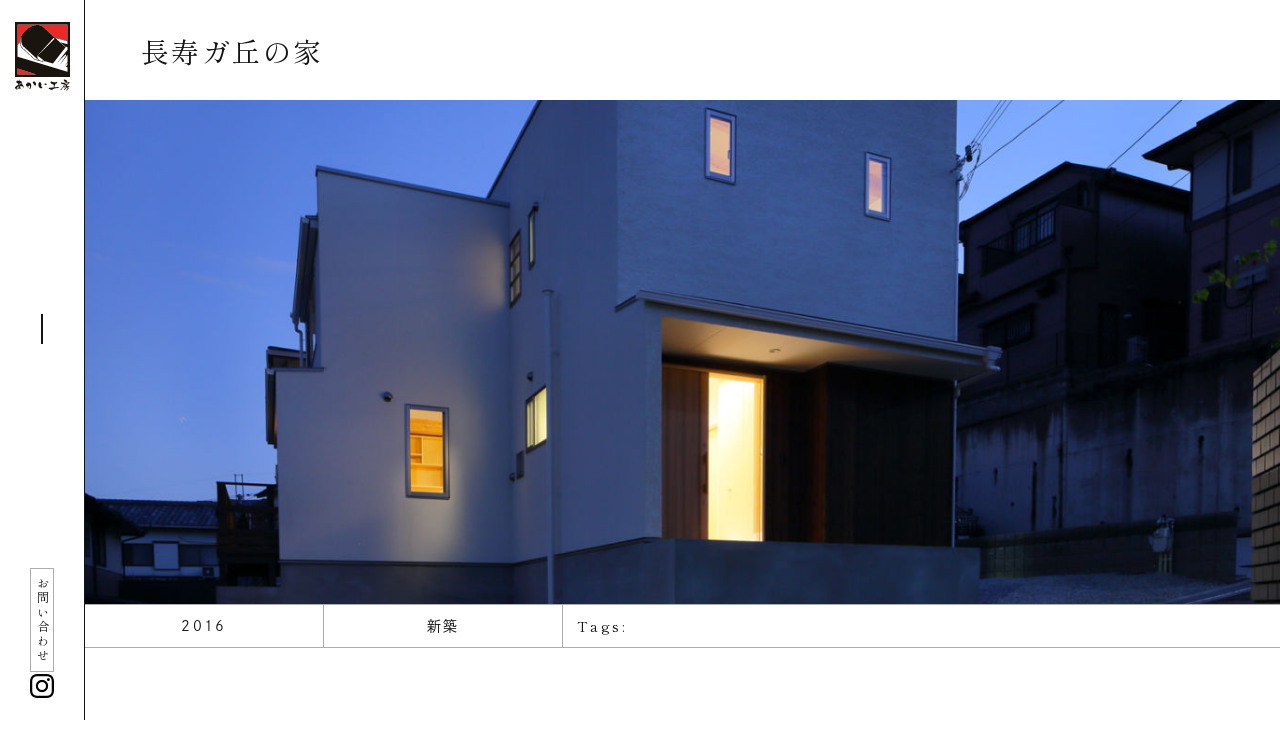

--- FILE ---
content_type: text/html; charset=UTF-8
request_url: https://akaikoubou.com/portfolio/%E9%95%B7%E5%AF%BF%E3%82%AC%E4%B8%98%E3%81%AE%E5%AE%B6/
body_size: 7177
content:
<!DOCTYPE html>
<html lang="ja">
<head>
    <meta charset="UTF-8"><meta http-equiv="X-UA-Compatible" content="IE=edge"><meta name="format-detection" content="telephone=no"><meta name="viewport" content="width=device-width, initial-scale=1"><meta name="keywords" content=""><meta name="description" content=""><meta name='robots' content='index, follow, max-image-preview:large, max-snippet:-1, max-video-preview:-1' />
	<style>img:is([sizes="auto" i], [sizes^="auto," i]) { contain-intrinsic-size: 3000px 1500px }</style>
	
	<!-- This site is optimized with the Yoast SEO plugin v24.8.1 - https://yoast.com/wordpress/plugins/seo/ -->
	<title>長寿ガ丘の家 | あかい工房</title>
	<link rel="canonical" href="https://akaikoubou.com/portfolio/長寿ガ丘の家/" />
	<meta property="og:locale" content="ja_JP" />
	<meta property="og:type" content="article" />
	<meta property="og:title" content="長寿ガ丘の家 | あかい工房" />
	<meta property="og:url" content="https://akaikoubou.com/portfolio/長寿ガ丘の家/" />
	<meta property="og:site_name" content="あかい工房" />
	<meta property="article:publisher" content="https://www.facebook.com/akaikoubou" />
	<meta property="article:modified_time" content="2025-02-02T22:57:24+00:00" />
	<meta property="og:image" content="https://akaikoubou.com/cms/wp-content/uploads/2019/11/302-1.jpg" />
	<meta property="og:image:width" content="1280" />
	<meta property="og:image:height" content="853" />
	<meta property="og:image:type" content="image/jpeg" />
	<meta name="twitter:card" content="summary_large_image" />
	<script type="application/ld+json" class="yoast-schema-graph">{"@context":"https://schema.org","@graph":[{"@type":"WebPage","@id":"https://akaikoubou.com/portfolio/%e9%95%b7%e5%af%bf%e3%82%ac%e4%b8%98%e3%81%ae%e5%ae%b6/","url":"https://akaikoubou.com/portfolio/%e9%95%b7%e5%af%bf%e3%82%ac%e4%b8%98%e3%81%ae%e5%ae%b6/","name":"長寿ガ丘の家 | あかい工房","isPartOf":{"@id":"https://akaikoubou.com/#website"},"primaryImageOfPage":{"@id":"https://akaikoubou.com/portfolio/%e9%95%b7%e5%af%bf%e3%82%ac%e4%b8%98%e3%81%ae%e5%ae%b6/#primaryimage"},"image":{"@id":"https://akaikoubou.com/portfolio/%e9%95%b7%e5%af%bf%e3%82%ac%e4%b8%98%e3%81%ae%e5%ae%b6/#primaryimage"},"thumbnailUrl":"https://akaikoubou.com/cms/wp-content/uploads/2019/11/302-1.jpg","datePublished":"2016-11-20T12:15:40+00:00","dateModified":"2025-02-02T22:57:24+00:00","breadcrumb":{"@id":"https://akaikoubou.com/portfolio/%e9%95%b7%e5%af%bf%e3%82%ac%e4%b8%98%e3%81%ae%e5%ae%b6/#breadcrumb"},"inLanguage":"ja","potentialAction":[{"@type":"ReadAction","target":["https://akaikoubou.com/portfolio/%e9%95%b7%e5%af%bf%e3%82%ac%e4%b8%98%e3%81%ae%e5%ae%b6/"]}]},{"@type":"ImageObject","inLanguage":"ja","@id":"https://akaikoubou.com/portfolio/%e9%95%b7%e5%af%bf%e3%82%ac%e4%b8%98%e3%81%ae%e5%ae%b6/#primaryimage","url":"https://akaikoubou.com/cms/wp-content/uploads/2019/11/302-1.jpg","contentUrl":"https://akaikoubou.com/cms/wp-content/uploads/2019/11/302-1.jpg","width":1280,"height":853},{"@type":"BreadcrumbList","@id":"https://akaikoubou.com/portfolio/%e9%95%b7%e5%af%bf%e3%82%ac%e4%b8%98%e3%81%ae%e5%ae%b6/#breadcrumb","itemListElement":[{"@type":"ListItem","position":1,"name":"Home","item":"https://akaikoubou.com/"},{"@type":"ListItem","position":2,"name":"ポートフォリオ","item":"https://akaikoubou.com/portfolio/"},{"@type":"ListItem","position":3,"name":"長寿ガ丘の家"}]},{"@type":"WebSite","@id":"https://akaikoubou.com/#website","url":"https://akaikoubou.com/","name":"有限会社あかい工房","description":"session  ー「場」の建築  ー","publisher":{"@id":"https://akaikoubou.com/#organization"},"potentialAction":[{"@type":"SearchAction","target":{"@type":"EntryPoint","urlTemplate":"https://akaikoubou.com/?s={search_term_string}"},"query-input":{"@type":"PropertyValueSpecification","valueRequired":true,"valueName":"search_term_string"}}],"inLanguage":"ja"},{"@type":"Organization","@id":"https://akaikoubou.com/#organization","name":"有限会社あかい工房","url":"https://akaikoubou.com/","logo":{"@type":"ImageObject","inLanguage":"ja","@id":"https://akaikoubou.com/#/schema/logo/image/","url":"https://akaikoubou.com/cms/wp-content/uploads/2024/08/akai-koubou-logo-01.jpg","contentUrl":"https://akaikoubou.com/cms/wp-content/uploads/2024/08/akai-koubou-logo-01.jpg","width":500,"height":500,"caption":"有限会社あかい工房"},"image":{"@id":"https://akaikoubou.com/#/schema/logo/image/"},"sameAs":["https://www.facebook.com/akaikoubou","https://www.instagram.com/akai_koubou/"]}]}</script>
	<!-- / Yoast SEO plugin. -->


<link rel='dns-prefetch' href='//code.jquery.com' />
<link rel='dns-prefetch' href='//cdn.jsdelivr.net' />
<link rel='stylesheet' id='wp-block-library-css' href='https://akaikoubou.com/cms/wp-includes/css/dist/block-library/style.min.css?ver=6.8.3' type='text/css' media='all' />
<style id='classic-theme-styles-inline-css' type='text/css'>
/*! This file is auto-generated */
.wp-block-button__link{color:#fff;background-color:#32373c;border-radius:9999px;box-shadow:none;text-decoration:none;padding:calc(.667em + 2px) calc(1.333em + 2px);font-size:1.125em}.wp-block-file__button{background:#32373c;color:#fff;text-decoration:none}
</style>
<style id='global-styles-inline-css' type='text/css'>
:root{--wp--preset--aspect-ratio--square: 1;--wp--preset--aspect-ratio--4-3: 4/3;--wp--preset--aspect-ratio--3-4: 3/4;--wp--preset--aspect-ratio--3-2: 3/2;--wp--preset--aspect-ratio--2-3: 2/3;--wp--preset--aspect-ratio--16-9: 16/9;--wp--preset--aspect-ratio--9-16: 9/16;--wp--preset--color--black: #000000;--wp--preset--color--cyan-bluish-gray: #abb8c3;--wp--preset--color--white: #ffffff;--wp--preset--color--pale-pink: #f78da7;--wp--preset--color--vivid-red: #cf2e2e;--wp--preset--color--luminous-vivid-orange: #ff6900;--wp--preset--color--luminous-vivid-amber: #fcb900;--wp--preset--color--light-green-cyan: #7bdcb5;--wp--preset--color--vivid-green-cyan: #00d084;--wp--preset--color--pale-cyan-blue: #8ed1fc;--wp--preset--color--vivid-cyan-blue: #0693e3;--wp--preset--color--vivid-purple: #9b51e0;--wp--preset--gradient--vivid-cyan-blue-to-vivid-purple: linear-gradient(135deg,rgba(6,147,227,1) 0%,rgb(155,81,224) 100%);--wp--preset--gradient--light-green-cyan-to-vivid-green-cyan: linear-gradient(135deg,rgb(122,220,180) 0%,rgb(0,208,130) 100%);--wp--preset--gradient--luminous-vivid-amber-to-luminous-vivid-orange: linear-gradient(135deg,rgba(252,185,0,1) 0%,rgba(255,105,0,1) 100%);--wp--preset--gradient--luminous-vivid-orange-to-vivid-red: linear-gradient(135deg,rgba(255,105,0,1) 0%,rgb(207,46,46) 100%);--wp--preset--gradient--very-light-gray-to-cyan-bluish-gray: linear-gradient(135deg,rgb(238,238,238) 0%,rgb(169,184,195) 100%);--wp--preset--gradient--cool-to-warm-spectrum: linear-gradient(135deg,rgb(74,234,220) 0%,rgb(151,120,209) 20%,rgb(207,42,186) 40%,rgb(238,44,130) 60%,rgb(251,105,98) 80%,rgb(254,248,76) 100%);--wp--preset--gradient--blush-light-purple: linear-gradient(135deg,rgb(255,206,236) 0%,rgb(152,150,240) 100%);--wp--preset--gradient--blush-bordeaux: linear-gradient(135deg,rgb(254,205,165) 0%,rgb(254,45,45) 50%,rgb(107,0,62) 100%);--wp--preset--gradient--luminous-dusk: linear-gradient(135deg,rgb(255,203,112) 0%,rgb(199,81,192) 50%,rgb(65,88,208) 100%);--wp--preset--gradient--pale-ocean: linear-gradient(135deg,rgb(255,245,203) 0%,rgb(182,227,212) 50%,rgb(51,167,181) 100%);--wp--preset--gradient--electric-grass: linear-gradient(135deg,rgb(202,248,128) 0%,rgb(113,206,126) 100%);--wp--preset--gradient--midnight: linear-gradient(135deg,rgb(2,3,129) 0%,rgb(40,116,252) 100%);--wp--preset--font-size--small: 13px;--wp--preset--font-size--medium: 20px;--wp--preset--font-size--large: 36px;--wp--preset--font-size--x-large: 42px;--wp--preset--spacing--20: 0.44rem;--wp--preset--spacing--30: 0.67rem;--wp--preset--spacing--40: 1rem;--wp--preset--spacing--50: 1.5rem;--wp--preset--spacing--60: 2.25rem;--wp--preset--spacing--70: 3.38rem;--wp--preset--spacing--80: 5.06rem;--wp--preset--shadow--natural: 6px 6px 9px rgba(0, 0, 0, 0.2);--wp--preset--shadow--deep: 12px 12px 50px rgba(0, 0, 0, 0.4);--wp--preset--shadow--sharp: 6px 6px 0px rgba(0, 0, 0, 0.2);--wp--preset--shadow--outlined: 6px 6px 0px -3px rgba(255, 255, 255, 1), 6px 6px rgba(0, 0, 0, 1);--wp--preset--shadow--crisp: 6px 6px 0px rgba(0, 0, 0, 1);}:where(.is-layout-flex){gap: 0.5em;}:where(.is-layout-grid){gap: 0.5em;}body .is-layout-flex{display: flex;}.is-layout-flex{flex-wrap: wrap;align-items: center;}.is-layout-flex > :is(*, div){margin: 0;}body .is-layout-grid{display: grid;}.is-layout-grid > :is(*, div){margin: 0;}:where(.wp-block-columns.is-layout-flex){gap: 2em;}:where(.wp-block-columns.is-layout-grid){gap: 2em;}:where(.wp-block-post-template.is-layout-flex){gap: 1.25em;}:where(.wp-block-post-template.is-layout-grid){gap: 1.25em;}.has-black-color{color: var(--wp--preset--color--black) !important;}.has-cyan-bluish-gray-color{color: var(--wp--preset--color--cyan-bluish-gray) !important;}.has-white-color{color: var(--wp--preset--color--white) !important;}.has-pale-pink-color{color: var(--wp--preset--color--pale-pink) !important;}.has-vivid-red-color{color: var(--wp--preset--color--vivid-red) !important;}.has-luminous-vivid-orange-color{color: var(--wp--preset--color--luminous-vivid-orange) !important;}.has-luminous-vivid-amber-color{color: var(--wp--preset--color--luminous-vivid-amber) !important;}.has-light-green-cyan-color{color: var(--wp--preset--color--light-green-cyan) !important;}.has-vivid-green-cyan-color{color: var(--wp--preset--color--vivid-green-cyan) !important;}.has-pale-cyan-blue-color{color: var(--wp--preset--color--pale-cyan-blue) !important;}.has-vivid-cyan-blue-color{color: var(--wp--preset--color--vivid-cyan-blue) !important;}.has-vivid-purple-color{color: var(--wp--preset--color--vivid-purple) !important;}.has-black-background-color{background-color: var(--wp--preset--color--black) !important;}.has-cyan-bluish-gray-background-color{background-color: var(--wp--preset--color--cyan-bluish-gray) !important;}.has-white-background-color{background-color: var(--wp--preset--color--white) !important;}.has-pale-pink-background-color{background-color: var(--wp--preset--color--pale-pink) !important;}.has-vivid-red-background-color{background-color: var(--wp--preset--color--vivid-red) !important;}.has-luminous-vivid-orange-background-color{background-color: var(--wp--preset--color--luminous-vivid-orange) !important;}.has-luminous-vivid-amber-background-color{background-color: var(--wp--preset--color--luminous-vivid-amber) !important;}.has-light-green-cyan-background-color{background-color: var(--wp--preset--color--light-green-cyan) !important;}.has-vivid-green-cyan-background-color{background-color: var(--wp--preset--color--vivid-green-cyan) !important;}.has-pale-cyan-blue-background-color{background-color: var(--wp--preset--color--pale-cyan-blue) !important;}.has-vivid-cyan-blue-background-color{background-color: var(--wp--preset--color--vivid-cyan-blue) !important;}.has-vivid-purple-background-color{background-color: var(--wp--preset--color--vivid-purple) !important;}.has-black-border-color{border-color: var(--wp--preset--color--black) !important;}.has-cyan-bluish-gray-border-color{border-color: var(--wp--preset--color--cyan-bluish-gray) !important;}.has-white-border-color{border-color: var(--wp--preset--color--white) !important;}.has-pale-pink-border-color{border-color: var(--wp--preset--color--pale-pink) !important;}.has-vivid-red-border-color{border-color: var(--wp--preset--color--vivid-red) !important;}.has-luminous-vivid-orange-border-color{border-color: var(--wp--preset--color--luminous-vivid-orange) !important;}.has-luminous-vivid-amber-border-color{border-color: var(--wp--preset--color--luminous-vivid-amber) !important;}.has-light-green-cyan-border-color{border-color: var(--wp--preset--color--light-green-cyan) !important;}.has-vivid-green-cyan-border-color{border-color: var(--wp--preset--color--vivid-green-cyan) !important;}.has-pale-cyan-blue-border-color{border-color: var(--wp--preset--color--pale-cyan-blue) !important;}.has-vivid-cyan-blue-border-color{border-color: var(--wp--preset--color--vivid-cyan-blue) !important;}.has-vivid-purple-border-color{border-color: var(--wp--preset--color--vivid-purple) !important;}.has-vivid-cyan-blue-to-vivid-purple-gradient-background{background: var(--wp--preset--gradient--vivid-cyan-blue-to-vivid-purple) !important;}.has-light-green-cyan-to-vivid-green-cyan-gradient-background{background: var(--wp--preset--gradient--light-green-cyan-to-vivid-green-cyan) !important;}.has-luminous-vivid-amber-to-luminous-vivid-orange-gradient-background{background: var(--wp--preset--gradient--luminous-vivid-amber-to-luminous-vivid-orange) !important;}.has-luminous-vivid-orange-to-vivid-red-gradient-background{background: var(--wp--preset--gradient--luminous-vivid-orange-to-vivid-red) !important;}.has-very-light-gray-to-cyan-bluish-gray-gradient-background{background: var(--wp--preset--gradient--very-light-gray-to-cyan-bluish-gray) !important;}.has-cool-to-warm-spectrum-gradient-background{background: var(--wp--preset--gradient--cool-to-warm-spectrum) !important;}.has-blush-light-purple-gradient-background{background: var(--wp--preset--gradient--blush-light-purple) !important;}.has-blush-bordeaux-gradient-background{background: var(--wp--preset--gradient--blush-bordeaux) !important;}.has-luminous-dusk-gradient-background{background: var(--wp--preset--gradient--luminous-dusk) !important;}.has-pale-ocean-gradient-background{background: var(--wp--preset--gradient--pale-ocean) !important;}.has-electric-grass-gradient-background{background: var(--wp--preset--gradient--electric-grass) !important;}.has-midnight-gradient-background{background: var(--wp--preset--gradient--midnight) !important;}.has-small-font-size{font-size: var(--wp--preset--font-size--small) !important;}.has-medium-font-size{font-size: var(--wp--preset--font-size--medium) !important;}.has-large-font-size{font-size: var(--wp--preset--font-size--large) !important;}.has-x-large-font-size{font-size: var(--wp--preset--font-size--x-large) !important;}
:where(.wp-block-post-template.is-layout-flex){gap: 1.25em;}:where(.wp-block-post-template.is-layout-grid){gap: 1.25em;}
:where(.wp-block-columns.is-layout-flex){gap: 2em;}:where(.wp-block-columns.is-layout-grid){gap: 2em;}
:root :where(.wp-block-pullquote){font-size: 1.5em;line-height: 1.6;}
</style>
<link rel='stylesheet' id='main-css' href='https://akaikoubou.com/cms/wp-content/themes/akai/assets/css/style.min.css?ver=1740306656' type='text/css' media='all' />
<link rel='stylesheet' id='slick-css-css' href='https://cdn.jsdelivr.net/npm/slick-carousel@1.8.1/slick/slick.min.css?ver=6.8.3' type='text/css' media='all' />
<link rel='stylesheet' id='slick-theme-css-css' href='https://cdn.jsdelivr.net/npm/slick-carousel@1.8.1/slick/slick-theme.min.css?ver=6.8.3' type='text/css' media='all' />
<link rel='stylesheet' id='js_composer_front-css' href='https://akaikoubou.com/cms/wp-content/plugins/js_composer/assets/css/js_composer.min.css?ver=8.3.1' type='text/css' media='all' />
<link rel='stylesheet' id='js_composer_custom_css-css' href='//akaikoubou.com/cms/wp-content/uploads/js_composer/custom.css?ver=8.3.1' type='text/css' media='all' />
<script></script><link rel="alternate" title="oEmbed (JSON)" type="application/json+oembed" href="https://akaikoubou.com/wp-json/oembed/1.0/embed?url=https%3A%2F%2Fakaikoubou.com%2Fportfolio%2F%25e9%2595%25b7%25e5%25af%25bf%25e3%2582%25ac%25e4%25b8%2598%25e3%2581%25ae%25e5%25ae%25b6%2F" />
<link rel="alternate" title="oEmbed (XML)" type="text/xml+oembed" href="https://akaikoubou.com/wp-json/oembed/1.0/embed?url=https%3A%2F%2Fakaikoubou.com%2Fportfolio%2F%25e9%2595%25b7%25e5%25af%25bf%25e3%2582%25ac%25e4%25b8%2598%25e3%2581%25ae%25e5%25ae%25b6%2F&#038;format=xml" />
<link rel="icon" href="https://akaikoubou.com/cms/wp-content/themes/akai/assets/images/favicon.svg" type="image/svg+xml"><link rel="preconnect" href="https://fonts.googleapis.com"><link rel="preconnect" href="https://fonts.gstatic.com" crossorigin><link href="https://fonts.googleapis.com/css2?family=Shippori+Mincho&display=swap" rel="stylesheet"><meta name="generator" content="Powered by WPBakery Page Builder - drag and drop page builder for WordPress."/>
<link rel="icon" href="https://akaikoubou.com/cms/wp-content/uploads/2024/08/cropped-akaikoubou-favicon-01-32x32.png" sizes="32x32" />
<link rel="icon" href="https://akaikoubou.com/cms/wp-content/uploads/2024/08/cropped-akaikoubou-favicon-01-192x192.png" sizes="192x192" />
<link rel="apple-touch-icon" href="https://akaikoubou.com/cms/wp-content/uploads/2024/08/cropped-akaikoubou-favicon-01-180x180.png" />
<meta name="msapplication-TileImage" content="https://akaikoubou.com/cms/wp-content/uploads/2024/08/cropped-akaikoubou-favicon-01-270x270.png" />
<noscript><style> .wpb_animate_when_almost_visible { opacity: 1; }</style></noscript>    <script>
        (function(d) {
            var config = {
            kitId: 'mzs5neb',
            scriptTimeout: 3000,
            async: true
            },
            h=d.documentElement,t=setTimeout(function(){h.className=h.className.replace(/\bwf-loading\b/g,"")+" wf-inactive";},config.scriptTimeout),tk=d.createElement("script"),f=false,s=d.getElementsByTagName("script")[0],a;h.className+=" wf-loading";tk.src='https://use.typekit.net/'+config.kitId+'.js';tk.async=true;tk.onload=tk.onreadystatechange=function(){a=this.readyState;if(f||a&&a!="complete"&&a!="loaded")return;f=true;clearTimeout(t);try{Typekit.load(config)}catch(e){}};s.parentNode.insertBefore(tk,s)
        })(document);
    </script>

    <!-- Global site tag (gtag.js) - Google Analytics -->
<script async src="https://www.googletagmanager.com/gtag/js?id=UA-67135006-5"></script>
<script>
  window.dataLayer = window.dataLayer || [];
  function gtag(){dataLayer.push(arguments);}
  gtag('js', new Date());

  gtag('config', 'UA-67135006-5');
</script>
	
<!-- wm form -->
<link rel="stylesheet" href="//code.jquery.com/ui/1.12.1/themes/smoothness/jquery-ui.css">
<script src="//code.jquery.com/jquery-1.12.4.js"></script>
<script src="//code.jquery.com/ui/1.12.1/jquery-ui.js"></script>
    
<!-- Google Tag Manager -->
<script>(function(w,d,s,l,i){w[l]=w[l]||[];w[l].push({'gtm.start':
new Date().getTime(),event:'gtm.js'});var f=d.getElementsByTagName(s)[0],
j=d.createElement(s),dl=l!='dataLayer'?'&l='+l:'';j.async=true;j.src=
'https://www.googletagmanager.com/gtm.js?id='+i+dl;f.parentNode.insertBefore(j,f);
})(window,document,'script','dataLayer','GTM-W5HG2Q5');</script>
<!-- End Google Tag Manager -->
    
<!-- Meta Pixel Code -->
<script>
!function(f,b,e,v,n,t,s)
{if(f.fbq)return;n=f.fbq=function(){n.callMethod?
n.callMethod.apply(n,arguments):n.queue.push(arguments)};
if(!f._fbq)f._fbq=n;n.push=n;n.loaded=!0;n.version='2.0';
n.queue=[];t=b.createElement(e);t.async=!0;
t.src=v;s=b.getElementsByTagName(e)[0];
s.parentNode.insertBefore(t,s)}(window, document,'script',
'https://connect.facebook.net/en_US/fbevents.js');
fbq('init', '1864630157060195');
fbq('track', 'PageView');
</script>
<noscript><img height="1" width="1" style="display:none"
src="https://www.facebook.com/tr?id=1864630157060195&ev=PageView&noscript=1"
/></noscript>
<!-- End Meta Pixel Code -->
    <meta name="facebook-domain-verification" content="nyyyxab3jy65t70s3gspkzg6qcrthm" />


</head>
<body>
<div class="load">
    <div class="loader">
        <div>
        <div>
            <span class="one h6"></span>
            <span class="two h3"></span>
        </div>
        </div>
        <div>
        <div>
            <span class="one h1"></span>
        </div>
        </div>
        <div>
        <div>
            <span class="two h2"></span>
        </div>
        </div>
        <div>
        <div>
            <span class="one h4"></span>
        </div>
        </div>
    </div>
</div>

<header class="header">
    <div class="header-side">
                    <div class="logo"><a href="https://akaikoubou.com/"><img src="https://akaikoubou.com/cms/wp-content/themes/akai/assets/images/common/logo.svg" alt="せんねん灸 健康づくりオンライン"/></a></div>
                <div class="hmg"><span></span><span></span><span></span></div>
        <div class="sp-hidden">
            <div class="header-side-low">
                <div class="lowerC-btn"><a href="https://akaikoubou.com/contact/">お問い合わせ</a></div>
                <div class="sns instagram"><a href="https://www.instagram.com/akai_koubou/" rel="nofollow noopener" target="_blank" >INSTAGRAM</a></div>
            </div>
        </div>
    </div>
    <div class="header-nav">
        <div class="nav__inner">
            <div class="nav__body">
                <div class="nav__block">
                    <div class="link ver1"><a href="https://akaikoubou.com/about/">あかい⼯房のこと<span>ABOUT</span></a></div>
                    <div class="link ver1"><a href="/modelhouse/neo-yoriai/">neo yoriai<span>EVENT SPACE / MODEL HOUSE</span></a></div>
                    <div class="link-box">
                        <div class="link ver1"><a href="https://akaikoubou.com/akai-architecture/">あかい⼯房の建築<span>AKAI ARCHITECTURE</span></a></div>
                        <div class="link ver2"><a href="https://akaikoubou.com/latest_category/works/">施工事例<span>CONSTRUCTION EXAMPLES</span></a></div>
                        <ul>
                            <li><a href="https://akaikoubou.com/latest_category/works/new-build/">・新築</a></li>
                            <li><a href="https://akaikoubou.com/latest_category/works/reform/">・改築</a></li>
                            <li><a href="https://akaikoubou.com/latest_category/works/kominka/">・古民家</a></li>
                            <li><a href="https://akaikoubou.com/latest_category/works/shop/">・店舗</a></li>
                        </ul>
                        <div class="link ver1"><a href="https://akaikoubou.com/modelhouse/">モデルハウス<span>MODELHOUSE</span></div>
                        <ul>
                            <li><a href="https://akaikoubou.com/modelhouse/domaliv-house/">・DOMALIV HOUSE</a></li>
                            <li><a href="https://akaikoubou.com/modelhouse/neo-yoriai/">・neo yoriai</a></li>
                            <li><a href="https://akaikoubou.com/modelhouse/satoyama/">・⾥⼭の家</a></li>
                            <li><a href="https://vitalo.hikami-co.jp/" target="_blank" rel="nofollow noopener">・vitalo kaibara</a></li>
                        </ul>
                    </div>
                    
                </div>
                <div class="nav__block">
                    <div class="link ver1"><a href="https://akaikoubou.com/latest/">最新のコンテンツ<span>LATEST CONTENT</span></a></div>
                    <!-- <div class="link ver1"><a href="https://akaikoubou.com/columns/">特集記事<span>COLUMNS</span></a></div> -->
                    <div class="link ver1"><a href="https://akaikoubou.com/contact/">問い合わせ<span>CONTACT</span></a></div>
                    <div class="link ver1"><a href="https://akaikoubou.com/company/">会社概要<span>COMPANY</span></a></div>
                    <div class="link ver1"><a href="https://akaikoubou.com/recruit/">採用情報<span>RECRUITMENT</span></a></div>
                </div>

            </div>
        </div>
    </div>
</header>



<main class="main page-single">
    <div class="p-single-head">
        <h1 class="page-head-ver2">長寿ガ丘の家</h1>
        <div class="image">
                            <img width="1280" height="853" src="https://akaikoubou.com/cms/wp-content/uploads/2019/11/302-1.jpg" class="attachment-post-thumbnail size-post-thumbnail wp-post-image" alt="" decoding="async" fetchpriority="high" />                    </div>
        <div class="head__block">
<div class="date">
            2016         
</div>

            <div class="category"> 
                                                新築</div>
            <div class="tags">
                <div class="tags--ttl">Tags:</div>
                            </div>
        </div>
    </div>
    <div class="p-single-content">
        <div class="content--ttl">長寿ガ丘の家</div>
        <div class="content--content"><div class="wpb-content-wrapper"><div class="vc_row wpb_row vc_row-fluid"><div class="wpb_column vc_column_container vc_col-sm-12"><div class="vc_column-inner"><div class="wpb_wrapper">
	<div  class="wpb_single_image wpb_content_element vc_align_left wpb_content_element">
		
		<figure class="wpb_wrapper vc_figure">
			<div class="vc_single_image-wrapper   vc_box_border_grey"><img decoding="async" width="1280" height="853" src="https://akaikoubou.com/cms/wp-content/uploads/2019/11/312-1.jpg" class="vc_single_image-img attachment-full" alt="" title="312" /></div>
		</figure>
	</div>
</div></div></div></div><div class="vc_row wpb_row vc_row-fluid"><div class="wpb_column vc_column_container vc_col-sm-12"><div class="vc_column-inner"><div class="wpb_wrapper">
	<div class="wpb_text_column wpb_content_element" >
		<div class="wpb_wrapper">
			<p>見晴らしの高台に佇むモダンな新築住宅。モダンではありながら、宮崎県産の木材の豊かな表情や手斧削りの凹凸の表情が、建物に奥行きを与えます。自然に包まれながら、ゆっくりと家族と成長していく新築。</p>

		</div>
	</div>

	<div class="wpb_text_column wpb_content_element" >
		<div class="wpb_wrapper">
			<p>2016年</p>

		</div>
	</div>
</div></div></div></div><div class="vc_row wpb_row vc_row-fluid"><div class="wpb_column vc_column_container vc_col-sm-12"><div class="vc_column-inner"><div class="wpb_wrapper">
<div class="vc_grid-container-wrapper vc_clearfix vc_grid-animation-zoomIn">
	<div class="vc_grid-container vc_clearfix wpb_content_element vc_masonry_media_grid" data-initial-loading-animation="zoomIn" data-vc-grid-settings="{&quot;page_id&quot;:10480,&quot;style&quot;:&quot;all-masonry&quot;,&quot;action&quot;:&quot;vc_get_vc_grid_data&quot;,&quot;shortcode_id&quot;:&quot;1722758250644-f5d1d259-acb2-5&quot;,&quot;tag&quot;:&quot;vc_masonry_media_grid&quot;}" data-vc-request="https://akaikoubou.com/cms/wp-admin/admin-ajax.php" data-vc-post-id="10480" data-vc-public-nonce="3d7bf53098">
		
	</div>
</div></div></div></div></div>
</div></div>
    </div>
</main>
<footer class="footer">
    <div class="catch">
        <div class="catch__inner pd-base">あかい工房の家は、<br class="pc-hidden">対話でできている。</div>
     </div>
    <div class="footer-mdlc nav pd-base">
        <div class="nav__inner">
            <p><a href="https://akaikoubou.com/">ホーム</a></p>
            <p><a href="https://akaikoubou.com/about/">あかい工房のこと</a></p>
            <p><a href="https://akaikoubou.com/neo-yoriai/">neo yoriai</a></p>
            <p><a href="https://akaikoubou.com/akai-architecture/">あかい工房の建築</a></p>
            <p><a href="https://akaikoubou.com/latest/">最新コンテンツ</a></p>
            <p><a href="https://akaikoubou.com/contact/">お問い合わせ</a></p>
            <p><a href="https://akaikoubou.com/company/">会社概要</a></p>
            <p><a href="https://akaikoubou.com/recruit/">採用情報</a></p>
        </div>
    </div>
    <div class="footer-mdlc company pd-base">
        <div class="name">有限会社 あかい工房</div>
        <p class="address">
            〒651-1512 兵庫県神戸市北区長尾町上津4217 <br class="pc-hidden"><a href="https://maps.app.goo.gl/dGLAZFkktKXEh2GA7" target="_blank" rel="nofollow noopener" class="map">Google map</a><br>
            電話番号：078-986-5348<br>
            FAX：078-986-7098<br>
        </p>
        <div class="sns">
            <div class="sns instagram"><a href="https://www.instagram.com/akai_koubou/" target="_blank" rel="nofollow noopener">INSTAGRAM</a></div>
            <div class="sns facebook"><a href="https://www.facebook.com/akaikoubou/" target="_blank" rel="nofollow noopener">facebook</a></div>
        </div>

        <div class="footer-low">
            <div class="copyright">&copy; 2024 あかい工房. All rights reserved.</div>
            <div class="link"><a href="https://akaikoubou.com/privacypolicy/">プライバシーポリシー</a></div>
        </div>
    </div>

</footer>

<script type="speculationrules">
{"prefetch":[{"source":"document","where":{"and":[{"href_matches":"\/*"},{"not":{"href_matches":["\/cms\/wp-*.php","\/cms\/wp-admin\/*","\/cms\/wp-content\/uploads\/*","\/cms\/wp-content\/*","\/cms\/wp-content\/plugins\/*","\/cms\/wp-content\/themes\/akai\/*","\/*\\?(.+)"]}},{"not":{"selector_matches":"a[rel~=\"nofollow\"]"}},{"not":{"selector_matches":".no-prefetch, .no-prefetch a"}}]},"eagerness":"conservative"}]}
</script>
<link rel='stylesheet' id='lightbox2-css' href='https://akaikoubou.com/cms/wp-content/plugins/js_composer/assets/lib/vendor/node_modules/lightbox2/dist/css/lightbox.min.css?ver=8.3.1' type='text/css' media='all' />
<link rel='stylesheet' id='vc_animate-css-css' href='https://akaikoubou.com/cms/wp-content/plugins/js_composer/assets/lib/vendor/node_modules/animate.css/animate.min.css?ver=8.3.1' type='text/css' media='all' />
<script type="text/javascript" src="https://code.jquery.com/jquery-3.6.0.min.js?ver=3.6.0" id="jquery-js"></script>
<script type="text/javascript" src="https://cdn.jsdelivr.net/npm/slick-carousel@1.8.1/slick/slick.min.js?ver=6.8.3" id="slick-js"></script>
<script type="text/javascript" src="https://akaikoubou.com/cms/wp-content/themes/akai/assets/js/script.js?ver=6.8.3" id="script-js"></script>
<script type="text/javascript" src="https://akaikoubou.com/cms/wp-includes/js/jquery/jquery.min.js?ver=3.7.1" id="jquery-core-js"></script>
<script type="text/javascript" src="https://akaikoubou.com/cms/wp-content/plugins/js_composer/assets/js/dist/js_composer_front.min.js?ver=8.3.1" id="wpb_composer_front_js-js"></script>
<script type="text/javascript" src="https://akaikoubou.com/cms/wp-content/plugins/js_composer/assets/lib/vendor/node_modules/masonry-layout/dist/masonry.pkgd.min.js?ver=8.3.1" id="vc_masonry-js"></script>
<script type="text/javascript" src="https://akaikoubou.com/cms/wp-content/plugins/js_composer/assets/lib/vendor/node_modules/lightbox2/dist/js/lightbox.min.js?ver=8.3.1" id="lightbox2-js"></script>
<script type="text/javascript" src="https://akaikoubou.com/cms/wp-content/plugins/js_composer/assets/lib/vendor/node_modules/imagesloaded/imagesloaded.pkgd.min.js?ver=8.3.1" id="vc_grid-js-imagesloaded-js"></script>
<script type="text/javascript" src="https://akaikoubou.com/cms/wp-includes/js/underscore.min.js?ver=1.13.7" id="underscore-js"></script>
<script type="text/javascript" src="https://akaikoubou.com/cms/wp-content/plugins/js_composer/assets/lib/vc/vc_waypoints/vc-waypoints.min.js?ver=8.3.1" id="vc_waypoints-js"></script>
<script type="text/javascript" src="https://akaikoubou.com/cms/wp-content/plugins/js_composer/assets/js/dist/vc_grid.min.js?ver=8.3.1" id="vc_grid-js"></script>
<script></script></body>
</html>

--- FILE ---
content_type: text/html; charset=UTF-8
request_url: https://akaikoubou.com/cms/wp-admin/admin-ajax.php
body_size: 361
content:
<link rel='stylesheet' id='wpforms-font-awesome-css' href='https://akaikoubou.com/cms/wp-content/plugins/wpforms-lite/assets/lib/font-awesome/font-awesome.min.css?ver=4.7.0' media='all' />
<div class="vc_grid vc_row vc_grid-gutter-30px vc_pageable-wrapper vc_hook_hover" data-vc-pageable-content="true"><div class="vc_pageable-slide-wrapper vc_clearfix" data-vc-grid-content="true"><div class="vc_grid-item vc_clearfix vc_col-sm-6"><div class="vc_grid-item-mini vc_clearfix "><div class="vc_gitem-animated-block" ><div class="vc_gitem-zone vc_gitem-zone-a vc_gitem-is-link" style="background-image: url('https://akaikoubou.com/cms/wp-content/uploads/2019/11/303-1.jpg') !important;"><a href="https://akaikoubou.com/cms/wp-content/uploads/2019/11/303-1.jpg" title="303"  data-lightbox="lightbox[rel--2818400955]" data-vc-gitem-zone="prettyphotoLink" class="vc_gitem-link prettyphoto vc-zone-link vc-prettyphoto-link" ></a><img class="vc_gitem-zone-img" src="https://akaikoubou.com/cms/wp-content/uploads/2019/11/303-1.jpg" alt="303" loading="lazy"><div class="vc_gitem-zone-mini"></div></div></div></div><div class="vc_clearfix"></div></div><div class="vc_grid-item vc_clearfix vc_col-sm-6"><div class="vc_grid-item-mini vc_clearfix "><div class="vc_gitem-animated-block" ><div class="vc_gitem-zone vc_gitem-zone-a vc_gitem-is-link" style="background-image: url('https://akaikoubou.com/cms/wp-content/uploads/2019/11/304-1.jpg') !important;"><a href="https://akaikoubou.com/cms/wp-content/uploads/2019/11/304-1.jpg" title="304"  data-lightbox="lightbox[rel--2818400955]" data-vc-gitem-zone="prettyphotoLink" class="vc_gitem-link prettyphoto vc-zone-link vc-prettyphoto-link" ></a><img class="vc_gitem-zone-img" src="https://akaikoubou.com/cms/wp-content/uploads/2019/11/304-1.jpg" alt="304" loading="lazy"><div class="vc_gitem-zone-mini"></div></div></div></div><div class="vc_clearfix"></div></div><div class="vc_grid-item vc_clearfix vc_col-sm-6"><div class="vc_grid-item-mini vc_clearfix "><div class="vc_gitem-animated-block" ><div class="vc_gitem-zone vc_gitem-zone-a vc_gitem-is-link" style="background-image: url('https://akaikoubou.com/cms/wp-content/uploads/2019/11/305-1.jpg') !important;"><a href="https://akaikoubou.com/cms/wp-content/uploads/2019/11/305-1.jpg" title="305"  data-lightbox="lightbox[rel--2818400955]" data-vc-gitem-zone="prettyphotoLink" class="vc_gitem-link prettyphoto vc-zone-link vc-prettyphoto-link" ></a><img class="vc_gitem-zone-img" src="https://akaikoubou.com/cms/wp-content/uploads/2019/11/305-1.jpg" alt="305" loading="lazy"><div class="vc_gitem-zone-mini"></div></div></div></div><div class="vc_clearfix"></div></div><div class="vc_grid-item vc_clearfix vc_col-sm-6"><div class="vc_grid-item-mini vc_clearfix "><div class="vc_gitem-animated-block" ><div class="vc_gitem-zone vc_gitem-zone-a vc_gitem-is-link" style="background-image: url('https://akaikoubou.com/cms/wp-content/uploads/2019/11/306-1.jpg') !important;"><a href="https://akaikoubou.com/cms/wp-content/uploads/2019/11/306-1.jpg" title="306"  data-lightbox="lightbox[rel--2818400955]" data-vc-gitem-zone="prettyphotoLink" class="vc_gitem-link prettyphoto vc-zone-link vc-prettyphoto-link" ></a><img class="vc_gitem-zone-img" src="https://akaikoubou.com/cms/wp-content/uploads/2019/11/306-1.jpg" alt="306" loading="lazy"><div class="vc_gitem-zone-mini"></div></div></div></div><div class="vc_clearfix"></div></div><div class="vc_grid-item vc_clearfix vc_col-sm-6"><div class="vc_grid-item-mini vc_clearfix "><div class="vc_gitem-animated-block" ><div class="vc_gitem-zone vc_gitem-zone-a vc_gitem-is-link" style="background-image: url('https://akaikoubou.com/cms/wp-content/uploads/2019/11/308-1.jpg') !important;"><a href="https://akaikoubou.com/cms/wp-content/uploads/2019/11/308-1.jpg" title="308"  data-lightbox="lightbox[rel--2818400955]" data-vc-gitem-zone="prettyphotoLink" class="vc_gitem-link prettyphoto vc-zone-link vc-prettyphoto-link" ></a><img class="vc_gitem-zone-img" src="https://akaikoubou.com/cms/wp-content/uploads/2019/11/308-1.jpg" alt="308" loading="lazy"><div class="vc_gitem-zone-mini"></div></div></div></div><div class="vc_clearfix"></div></div><div class="vc_grid-item vc_clearfix vc_col-sm-6"><div class="vc_grid-item-mini vc_clearfix "><div class="vc_gitem-animated-block" ><div class="vc_gitem-zone vc_gitem-zone-a vc_gitem-is-link" style="background-image: url('https://akaikoubou.com/cms/wp-content/uploads/2019/11/310-1.jpg') !important;"><a href="https://akaikoubou.com/cms/wp-content/uploads/2019/11/310-1.jpg" title="310"  data-lightbox="lightbox[rel--2818400955]" data-vc-gitem-zone="prettyphotoLink" class="vc_gitem-link prettyphoto vc-zone-link vc-prettyphoto-link" ></a><img class="vc_gitem-zone-img" src="https://akaikoubou.com/cms/wp-content/uploads/2019/11/310-1.jpg" alt="310" loading="lazy"><div class="vc_gitem-zone-mini"></div></div></div></div><div class="vc_clearfix"></div></div><div class="vc_grid-item vc_clearfix vc_col-sm-6"><div class="vc_grid-item-mini vc_clearfix "><div class="vc_gitem-animated-block" ><div class="vc_gitem-zone vc_gitem-zone-a vc_gitem-is-link" style="background-image: url('https://akaikoubou.com/cms/wp-content/uploads/2019/11/311-1.jpg') !important;"><a href="https://akaikoubou.com/cms/wp-content/uploads/2019/11/311-1.jpg" title="311"  data-lightbox="lightbox[rel--2818400955]" data-vc-gitem-zone="prettyphotoLink" class="vc_gitem-link prettyphoto vc-zone-link vc-prettyphoto-link" ></a><img class="vc_gitem-zone-img" src="https://akaikoubou.com/cms/wp-content/uploads/2019/11/311-1.jpg" alt="311" loading="lazy"><div class="vc_gitem-zone-mini"></div></div></div></div><div class="vc_clearfix"></div></div><div class="vc_grid-item vc_clearfix vc_col-sm-6"><div class="vc_grid-item-mini vc_clearfix "><div class="vc_gitem-animated-block" ><div class="vc_gitem-zone vc_gitem-zone-a vc_gitem-is-link" style="background-image: url('https://akaikoubou.com/cms/wp-content/uploads/2019/11/301-1.jpg') !important;"><a href="https://akaikoubou.com/cms/wp-content/uploads/2019/11/301-1.jpg" title="301"  data-lightbox="lightbox[rel--2818400955]" data-vc-gitem-zone="prettyphotoLink" class="vc_gitem-link prettyphoto vc-zone-link vc-prettyphoto-link" ></a><img class="vc_gitem-zone-img" src="https://akaikoubou.com/cms/wp-content/uploads/2019/11/301-1.jpg" alt="301" loading="lazy"><div class="vc_gitem-zone-mini"></div></div></div></div><div class="vc_clearfix"></div></div></div></div>

--- FILE ---
content_type: text/css
request_url: https://akaikoubou.com/cms/wp-content/themes/akai/assets/css/style.min.css?ver=1740306656
body_size: 11083
content:
*,*::before,*::after{box-sizing:border-box;margin:0;padding:0}html{font-size:62.5%;height:-webkit-fill-available;scroll-behavior:smooth}:target{scroll-margin-top:70px}body{font-size:clamp(1.4rem,1.2825rem + .5079vw,1.6rem);color:#141414;font-family:"dnp-shuei-gothic-gin-std",sans-serif;font-weight:200;letter-spacing:.15em}@supports(-webkit-touch-callout: none){html{height:-webkit-fill-available}body{min-height:100vh;min-height:-webkit-fill-available}}/*! destyle.css v1.0.13 | MIT License | https://github.com/nicolas-cusan/destyle.css */*{box-sizing:border-box}::before,::after{box-sizing:inherit}html{line-height:1;-webkit-text-size-adjust:100%;-webkit-tap-highlight-color:rgba(0,0,0,0)}body{margin:0}main{display:block}p,table,blockquote,address,pre,iframe,form,figure,dl{margin:0}h1,h2,h3,h4,h5,h6{font-size:inherit;line-height:inherit;font-weight:inherit;margin:0}ul,ol{margin:0;padding:0;list-style:none}dd{margin-left:0}hr{box-sizing:content-box;height:0;overflow:visible;border:0;border-top:1px solid;margin:0;clear:both;color:inherit}pre{font-family:monospace,monospace;font-size:inherit}address{font-style:inherit}a{background-color:rgba(0,0,0,0);text-decoration:none;color:inherit}abbr[title]{border-bottom:none;text-decoration:underline;-webkit-text-decoration:underline dotted;text-decoration:underline dotted}b,strong{font-weight:600}code,kbd,samp{font-family:monospace,monospace;font-size:inherit}small{font-size:80%}sub,sup{font-size:75%;line-height:0;position:relative;vertical-align:baseline}sub{bottom:-0.25em}sup{top:-0.5em}img{border-style:none;vertical-align:bottom;width:100%;max-width:100%}embed,object,iframe{border:0;vertical-align:bottom}button,input,optgroup,select,textarea{-webkit-appearance:none;-moz-appearance:none;appearance:none;vertical-align:middle;color:inherit;font:inherit;border:0;background:rgba(0,0,0,0);padding:0;margin:0;outline:0;border-radius:0;text-align:inherit}[type=checkbox]{-webkit-appearance:checkbox;-moz-appearance:checkbox;appearance:checkbox}[type=radio]{-webkit-appearance:radio;-moz-appearance:radio;appearance:radio}button,input{overflow:visible}button,select{text-transform:none}button,[type=button],[type=reset],[type=submit]{cursor:pointer;-webkit-appearance:none;-moz-appearance:none;appearance:none}button[disabled],[type=button][disabled],[type=reset][disabled],[type=submit][disabled]{cursor:default}button::-moz-focus-inner,[type=button]::-moz-focus-inner,[type=reset]::-moz-focus-inner,[type=submit]::-moz-focus-inner{border-style:none;padding:0}button:-moz-focusring,[type=button]:-moz-focusring,[type=reset]:-moz-focusring,[type=submit]:-moz-focusring{outline:1px dotted ButtonText}option{padding:0}fieldset{margin:0;padding:0;border:0;min-width:0}legend{color:inherit;display:table;max-width:100%;padding:0;white-space:normal}progress{vertical-align:baseline}textarea{overflow:auto}[type=checkbox],[type=radio]{padding:0}[type=number]::-webkit-inner-spin-button,[type=number]::-webkit-outer-spin-button{height:auto}[type=search]{outline-offset:-2px}[type=search]::-webkit-search-decoration{-webkit-appearance:none}::-webkit-file-upload-button{-webkit-appearance:button;font:inherit}label[for]{cursor:pointer}details{display:block}summary{display:list-item}table{border-collapse:collapse;border-spacing:0;table-layout:fixed}caption{text-align:left}td,th{vertical-align:top;padding:0}th{text-align:left;font-weight:bold}template{display:none}[hidden]{display:none}.clear:after{content:".";display:block;height:0;clear:both;visibility:hidden}.header{width:85px;height:100vh;z-index:999999;top:0;left:0;position:fixed;overflow:hidden;transition:.3s}@media screen and (max-width: 768px){.header{width:100%;height:85px}.header.scroll{height:70px}}.header-side{height:100%;padding:3vh 0;display:flex;justify-content:center;align-content:space-between;flex-wrap:wrap;position:relative;z-index:999999;background:#fff;border-right:1px solid #141414}@media screen and (max-width: 768px){.header-side{display:flex;justify-content:space-between;align-items:center;flex-wrap:nowrap;padding:0 4vw;border-right:none;border-bottom:1px solid #adadad}}.header-side .logo{width:55px}@media screen and (min-width: 768px){.header-side .logo a{transition:.3s}.header-side .logo a:hover{opacity:.6}}@media screen and (max-width: 768px){.header-side .logo{width:max(41px,7%)}}.header-side .hmg{width:55px;height:55px;display:flex;justify-content:center;align-items:center;align-content:center;-moz-column-gap:10px;column-gap:10px;cursor:pointer;transition:.3s;position:relative}@media screen and (min-width: 768px){.header-side .hmg:hover{-moz-column-gap:5px;column-gap:5px}}@media screen and (max-width: 768px){.header-side .hmg{flex-wrap:wrap;row-gap:7px}}.header-side .hmg span{display:block;background:#141414}@media screen and (min-width: 768px){.header-side .hmg span{width:1px;height:30px}.header-side .hmg span:last-child{display:none}}@media screen and (max-width: 768px){.header-side .hmg span{width:30px;height:1px}}.header-side-low{width:55px;display:flex;justify-content:center;align-items:flex-end;flex-wrap:wrap;row-gap:3vh;align-content:center;padding:0 15.5px}.header-side-low .lowerC-btn{width:24px}.header-side-low .lowerC-btn a{writing-mode:vertical-rl;font-size:12px;padding:8px 5px;border:1px solid #adadad;font-family:"Shippori Mincho",serif}@media screen and (min-width: 768px){.header-side-low .lowerC-btn a{transition:.5s ease-out}.header-side-low .lowerC-btn a:hover{background:#adadad;color:#fff}}body.no-scroll{overflow:hidden}.header-nav{width:100%;height:min(100%,100vh);z-index:9999;background:#fff;position:fixed;top:0;left:0;overflow:hidden;transition:1s cubic-bezier(0, 1.06, 0.64, 0.98)}@media screen and (min-width: 768px){.header-nav a{transition:.3s}.header-nav a:hover{opacity:.6}}@media screen and (min-width: 768px){.header-nav{transform:translateX(-100%)}.header-nav.open{transform:translateX(0)}}@media screen and (max-width: 768px){.header-nav{transform:translateY(-100vh)}.header-nav.open{transform:translateY(0)}}.header-nav .nav__inner{height:100%;padding-left:85px;display:flex;justify-content:center;align-items:center}@media screen and (max-width: 768px){.header-nav .nav__inner{overflow:auto;display:block;padding:120px 0 50px 0}}.header-nav .nav__body{width:85%;display:flex;justify-content:center;align-items:flex-start;align-content:flex-start;-moz-column-gap:5vw;column-gap:5vw;row-gap:2em}@media screen and (max-width: 768px){.header-nav .nav__body{width:90%;display:block;margin:0 auto}}.header-nav .nav__block{width:50%;font-family:"Shippori Mincho",serif}@media screen and (max-width: 768px){.header-nav .nav__block{width:100%}}.header-nav .nav__block .link{margin-bottom:2vh}@media screen and (max-width: 768px){.header-nav .nav__block .link{margin-bottom:4vh}}.header-nav .nav__block .link a,.header-nav .nav__block .link.nolink{display:flex;justify-content:space-between;align-items:center;white-space:nowrap;border-bottom:1px solid #c8c8c8;padding:2vh 0}@media screen and (max-width: 1024px){.header-nav .nav__block .link a,.header-nav .nav__block .link.nolink{display:block}}.header-nav .nav__block .link a span,.header-nav .nav__block .link.nolink span{font-size:12px}@media screen and (max-width: 1024px){.header-nav .nav__block .link a span,.header-nav .nav__block .link.nolink span{display:block;margin-top:1em;font-size:10px}}.header-nav .nav__block .link.ver1{font-size:clamp(1.8rem,1.5893rem + .8142vw,2.2rem)}.header-nav .nav__block .link.ver2{font-size:clamp(1.6rem,1.4643rem + .5246vw,1.8rem)}.header-nav .nav__block .link-box ul{display:flex;justify-content:flex-start;align-items:center;flex-wrap:wrap;-moz-column-gap:1em;column-gap:1em;row-gap:1vh;font-size:12px;letter-spacing:0;margin-bottom:2vh}.header-nav .gnav{font-size:16px}.header-nav .gnav .bigc-ttl{font-weight:600;margin-bottom:1vh}.header-nav .gnav .bigc__nav{display:grid;grid-template-columns:1fr;gap:1.5vh;padding-left:1em;line-height:1.2}.header-nav .gnav .bigc__block{width:100%;margin-bottom:3vh}.header-nav .gnav .bigc__block:last-child{margin-bottom:0}.header-nav-snav{font-size:16px;margin-top:3vh;display:flex;justify-content:space-between;align-items:center}.header-nav-snav .sns{width:100%;margin-top:1em;display:flex;justify-content:flex-end;align-items:center;-moz-column-gap:10px;column-gap:10px;width:90px}@media screen and (max-width: 768px){.header-nav-snav .sns{justify-content:flex-start}}.header-nav-snav .sns .youtube{width:42px}.header-nav-snav .sns .instagram{width:30px}.header-nav .produced{display:flex;justify-content:flex-end;align-items:center;-moz-column-gap:1em;column-gap:1em;font-size:14px;letter-spacing:0;margin-top:1vh;border-top:1px solid #e2e2e2;padding-top:1vh}.header-nav .produced img{width:143px}.footer{margin-top:15em;padding-left:85px;padding-bottom:5em;letter-spacing:.1em}@media screen and (min-width: 768px){.footer a{transition:.3s}.footer a:hover{opacity:.6}}@media screen and (max-width: 768px){.footer{padding-left:0}}.footer .catch__inner{border-top:1px solid #adadad;font-size:34px;font-family:"Shippori Mincho",serif;padding-top:2.5em;padding-bottom:2.5em;border-bottom:1px solid #adadad;line-height:1.4}.footer .nav{padding-top:3em;padding-bottom:3em;border-bottom:1px solid #adadad}.footer .nav__inner{font-size:14px;display:flex;justify-content:flex-start;align-items:center;flex-wrap:wrap;-moz-column-gap:3em;column-gap:3em;row-gap:1em}@media screen and (max-width: 768px){.footer .nav__inner{-moz-column-gap:3.5em;column-gap:3.5em;row-gap:3em}}.footer .company{padding-top:3em}.footer .company .name{font-size:18px;margin-bottom:1em;font-family:"Shippori Mincho",serif}.footer .company .address{font-size:16px;line-height:1.6}.footer .company .address a:after{content:"";display:inline-block;width:15px;height:10px;background:url(../images/common/i-arw-diagonal2.svg) center right/contain no-repeat;margin-bottom:6px}.footer .sns{display:flex;justify-content:flex-start;align-items:flex-start;align-content:flex-start;-moz-column-gap:1em;column-gap:1em;margin-top:1.2em}.footer-low{margin-top:3em;font-size:12px;display:flex;justify-content:flex-start;align-items:flex-start;align-content:flex-start;-moz-column-gap:2em;column-gap:2em}@media screen and (max-width: 768px){.footer-low{row-gap:2em;flex-wrap:wrap}.footer-low .copyright{order:2}.footer-low .link{order:1}}.btn-bdr a{display:flex;justify-content:center;align-items:center;padding:1em;font-size:12px}.btn-bdr.nolink{border:1px solid #adadad;padding:.8em;text-align:center;font-size:12px}.btn-bdr.nolink:after{content:"";display:inline-block;width:13px;height:13px;margin-left:.5em;background:url(../images/common/i-arw-r.svg) center/contain no-repeat}@media screen and (min-width: 768px){.btn-bdr.nolink{transition:.5s ease-out}.btn-bdr.nolink:hover{background:#adadad}}.btn-bdr.nolink.noicon::after{display:none !important}.btn-bdr.cl-blk a{border:1px solid #141414}@media screen and (min-width: 768px){.btn-bdr.cl-blk a{transition:.5s ease-out}.btn-bdr.cl-blk a:hover{background:#000;color:#fff}}.btn-bdr.cl-gry a{border:1px solid #adadad}.btn-bdr.cl-gry a:after{content:"";display:inline-block;width:13px;height:13px;margin-left:.5em;background:url(../images/common/i-arw-r.svg) center/contain no-repeat}@media screen and (min-width: 768px){.btn-bdr.cl-gry a{transition:.5s ease-out}.btn-bdr.cl-gry a:hover{background:#adadad}}.btn-bdr.cl-wht a{border:1px solid #fff;font-family:"Shippori Mincho",serif}@media screen and (min-width: 768px){.btn-bdr.cl-wht a{transition:.5s ease-out}.btn-bdr.cl-wht a:hover{background:#fff;color:#141414}}.anime.line{position:relative}.anime.line:before{content:"";display:inline-block;width:100%;height:130vh;transition:3s ease-in;position:absolute;top:0;left:0;z-index:-1}.anime.line.ver1:before{background:url(../images/common/line1.svg) center top/100% no-repeat;-webkit-clip-path:inset(0 0 0 100%);clip-path:inset(0 0 0 100%)}@media screen and (max-width: 768px){.anime.line.ver1:before{background:url(../images/common/line1-sp.svg) center top/100% no-repeat}}.anime.line.ver2:before{background:url(../images/common/line2.svg) center top/100% no-repeat;-webkit-clip-path:inset(0 100% 0 0);clip-path:inset(0 100% 0 0)}@media screen and (max-width: 768px){.anime.line.ver2:before{background:url(../images/common/line2-sp.svg) center top/100% no-repeat}}.anime.line.ver3:before{background:url(../images/common/line3.svg) center top/100% no-repeat;-webkit-clip-path:inset(0 100% 0 0);clip-path:inset(0 100% 0 0)}.anime.line.ver4:before{background:url(../images/common/line4.svg) center top/100% no-repeat;-webkit-clip-path:inset(0 0 0 100%);clip-path:inset(0 0 0 100%)}@media screen and (max-width: 768px){.anime.line.ver4:before{background:url(../images/common/line4-sp.svg) center top/100% no-repeat}}.anime.line.play:before{-webkit-clip-path:inset(0);clip-path:inset(0)}.anime.image img{transition:1s ease-in;filter:blur(10px);opacity:0}.anime.image.play img{filter:blur(0);opacity:1}.anime.text-blur{transition:1s ease-in;opacity:0;filter:blur(10px)}.anime.text-blur.play{filter:blur(0);opacity:1}.anime.text-fade{transition:1s .3s ease-in;opacity:0}@media screen and (max-width: 768px){.anime.text-fade{transition:1s ease-in}}.anime.text-fade.play{opacity:1}.background--global{-webkit-clip-path:polygon(0 70%, 100% 30%, 100% 100%, 0% 100%);clip-path:polygon(0 70%, 100% 30%, 100% 100%, 0% 100%);width:100%;height:100vh;position:fixed;bottom:0;left:0;background:url(../images/bk-grd.jpg);z-index:-1}@media screen and (max-width: 768px){.background--global{-webkit-clip-path:polygon(0 60%, 100% 20%, 100% 100%, 0% 100%);clip-path:polygon(0 60%, 100% 20%, 100% 100%, 0% 100%)}}.background--global.suite{-webkit-clip-path:none;clip-path:none;background:url(../images/bk-suite.jpg) center/cover no-repeat}.background--global.cozy{-webkit-clip-path:none;clip-path:none;background:url(../images/bk-cozy.jpg) center/cover no-repeat}.load{width:100%;height:100vh;position:fixed;top:0;left:0;display:flex;justify-content:center;align-items:center;background:#fff;z-index:9999999}.loader{display:flex;justify-content:center;align-items:center;position:relative;width:90px;height:103px}.loader div{position:absolute;width:50px;height:31px}.rot{transform:rotate(150deg)}.rot2{transform:rotate(20deg)}.loader div:nth-of-type(2){transform:rotate(60deg)}.loader div:nth-of-type(3){transform:rotate(-60deg)}.loader div div{width:100%;height:100%;position:relative}.loader div div span{position:absolute;width:2px;height:0%;background:#141414;z-index:999999}.h1{left:0;-webkit-animation:load1 3.2s ease infinite;animation:load1 3.2s ease infinite}.h2{right:0;-webkit-animation:load2 3.2s ease .4s infinite;animation:load2 3.2s ease .4s infinite}.h3{right:0;-webkit-animation:load3 3.2s ease .8s infinite;animation:load3 3.2s ease .8s infinite}.h4{top:10px;left:23px;-webkit-animation:load4 3.2s ease 1s infinite;animation:load4 3.2s ease 1s infinite;transform:rotate(90deg)}.h5{bottom:0;-webkit-animation:load5 3.2s ease 1.2s infinite;animation:load5 3.2s ease 1.2s infinite}.h6{left:0;-webkit-animation:load6 3.2s ease 1.3s infinite;animation:load6 3.2s ease 1.3s infinite}@-webkit-keyframes load1{0%{bottom:0;height:0}6.944444444%{bottom:0;height:100%}50%{top:0;height:100%}59.944444433%{top:0;height:0}}@keyframes load1{0%{bottom:0;height:0}6.944444444%{bottom:0;height:100%}50%{top:0;height:100%}59.944444433%{top:0;height:0}}@-webkit-keyframes load2{0%{top:0;height:0}6.944444444%{top:0;height:100%}50%{bottom:0;height:100%}59.944444433%{bottom:0;height:0}}@keyframes load2{0%{top:0;height:0}6.944444444%{top:0;height:100%}50%{bottom:0;height:100%}59.944444433%{bottom:0;height:0}}@-webkit-keyframes load3{0%{top:0;height:0}6.944444444%{top:0;height:100%}50%{bottom:0;height:100%}59.94444443%{bottom:0;height:0}}@keyframes load3{0%{top:0;height:0}6.944444444%{top:0;height:100%}50%{bottom:0;height:100%}59.94444443%{bottom:0;height:0}}@-webkit-keyframes load4{0%{top:37px;left:23px;height:134%}6.944444444%{top:10px;height:134%}50%{bottom:10px;height:134%}59.94444443%{bottom:0;height:0}}@keyframes load4{0%{top:37px;left:23px;height:134%}6.944444444%{top:10px;height:134%}50%{bottom:10px;height:134%}59.94444443%{bottom:0;height:0}}@-webkit-keyframes load5{0%{bottom:0;height:0}6.944444444%{bottom:0;height:100%}50%{top:0;height:100%}59.94444443%{top:0;height:0}}@keyframes load5{0%{bottom:0;height:0}6.944444444%{bottom:0;height:100%}50%{top:0;height:100%}59.94444443%{top:0;height:0}}@-webkit-keyframes load6{0%{bottom:0;height:0}6.944444444%{bottom:0;height:100%}50%{top:0;height:100%}59.94444443%{top:0;height:0}}@keyframes load6{0%{bottom:0;height:0}6.944444444%{bottom:0;height:100%}50%{top:0;height:100%}59.94444443%{top:0;height:0}}.form-area input:not([type=submit]),.form-area textarea{border:1px solid #adadad;padding:5px;font-size:20px;width:100%;height:45px}.form-area textarea{height:100px}.form-area .req{color:red}.form-area .name input{width:min(200px,100%)}@media screen and (max-width: 768px){.form-area .name input{width:100%}.form-area .name input:nth-child(1){margin-bottom:.5em}}.form-area p{width:100%}.form-area input[type=submit]{width:156px;text-align:center;padding:1em 0;border:1px solid #adadad;display:block;font-size:16px;margin-top:3em}@media screen and (min-width: 768px){.form-area input[type=submit]{transition:.3s}.form-area input[type=submit]:hover{background:#adadad}}@media screen and (max-width: 768px){.form-area input[type=submit]{width:100%}.form-area input[type=submit]:nth-child(1){margin-bottom:.5em}}.form-area .error input,.form-area .error textarea,.form-area .error input[type=checkbox]{background:rgba(201,65,69,.2)}.form-area .error .error{margin:.5em 0}.form-area input[type=checkbox]{position:relative;width:20px;height:20px;background:#fff;-webkit-appearance:none;-moz-appearance:none;appearance:none;border-radius:3px}.form-area input[type=checkbox]:checked{background:#439fc6}.form-area input[type=checkbox]:checked::before{color:#fff;font-family:"Font Awesome 5 Free";font-weight:600;font-size:16px;content:"";position:absolute;top:-1px;left:1px}.form-area input[type=radio]{position:relative;width:20px;height:20px;border:1px solid #141414;border-radius:50%;vertical-align:-2px;-webkit-appearance:none;-moz-appearance:none;appearance:none}.form-area input[type=radio]:checked:before{content:"";display:inline-block;width:9px;height:9px;position:absolute;top:50%;left:50%;transform:translate(-50%, -50%);border-radius:50%;background:#141414}.table{width:100%;border-right:1px solid #adadad;border-bottom:1px solid #adadad}.table th,.table td{padding:2.5em;border-left:1px solid #adadad;border-top:1px solid #adadad;line-height:2}.table th{width:200px;text-align:center}@media screen and (max-width: 768px){.table{border-right:none}.table tr,.table th,.table td{width:100%;border-left:none;display:block;text-align:left}.table th{padding:1.5em;background:#f4f4f4}.table td{padding:1.5em}}.page-about .slider-nav,.page-architecture .slider-nav{width:110px;height:30px;border:1px solid #adadad;display:flex;justify-content:space-between;align-items:stretch}.page-about .slider-nav .arrow,.page-architecture .slider-nav .arrow{flex-grow:1;width:55px;height:100%;background:#fff;cursor:pointer;background:url(../images/common/i-arw-r.svg) center/13px no-repeat #fff}@media screen and (min-width: 768px){.page-about .slider-nav .arrow,.page-architecture .slider-nav .arrow{transition:.5s}.page-about .slider-nav .arrow:hover,.page-architecture .slider-nav .arrow:hover{background:url(../images/common/i-arw-r.svg) center/13px no-repeat #adadad}}.page-about .slider-nav .prev-arrow,.page-architecture .slider-nav .prev-arrow{transform:rotate(180deg)}.page-about .slider-nav .next-arrow,.page-architecture .slider-nav .next-arrow{border-left:1px solid #adadad}.pagination{width:100%;margin-top:5em;display:flex;justify-content:center;flex-wrap:wrap;-moz-column-gap:1em;column-gap:1em;row-gap:1em}.pagination .page-numbers,.pagination span{display:inline-block;border:1px solid #adadad;padding:1em}@media screen and (min-width: 768px){.pagination .page-numbers,.pagination span{transition:.3s}.pagination .page-numbers:hover,.pagination span:hover{background:#adadad}}.pagination .current{background:#adadad}.pagination .dots:hover{background:#fff}.wp-pagenavi{width:100%;margin-top:5em;display:flex;justify-content:center;flex-wrap:wrap;-moz-column-gap:1em;column-gap:1em;row-gap:1em}.wp-pagenavi .previouspostslink,.wp-pagenavi span,.wp-pagenavi .page,.wp-pagenavi .nextpostslink,.wp-pagenavi .first,.wp-pagenavi .last{display:inline-block;border:1px solid #adadad;padding:1em}@media screen and (min-width: 768px){.wp-pagenavi .previouspostslink,.wp-pagenavi span,.wp-pagenavi .page,.wp-pagenavi .nextpostslink,.wp-pagenavi .first,.wp-pagenavi .last{transition:.3s}.wp-pagenavi .previouspostslink:hover,.wp-pagenavi span:hover,.wp-pagenavi .page:hover,.wp-pagenavi .nextpostslink:hover,.wp-pagenavi .first:hover,.wp-pagenavi .last:hover{background:#adadad}}.wp-pagenavi .current{background:#adadad}.wp-pagenavi .extend:hover{background:#fff}.wp-pagenavi{width:100%;margin-top:5em;display:flex;justify-content:center;-moz-column-gap:1em;column-gap:1em}.wp-pagenavi .previouspostslink,.wp-pagenavi span,.wp-pagenavi .page,.wp-pagenavi .nextpostslink,.wp-pagenavi .first,.wp-pagenavi .last{display:inline-block;border:1px solid #adadad;padding:1em}@media screen and (min-width: 768px){.wp-pagenavi .previouspostslink,.wp-pagenavi span,.wp-pagenavi .page,.wp-pagenavi .nextpostslink,.wp-pagenavi .first,.wp-pagenavi .last{transition:.3s}.wp-pagenavi .previouspostslink:hover,.wp-pagenavi span:hover,.wp-pagenavi .page:hover,.wp-pagenavi .nextpostslink:hover,.wp-pagenavi .first:hover,.wp-pagenavi .last:hover{background:#adadad}}.wp-pagenavi .current{background:#adadad}.wp-pagenavi .extend:hover{background:#fff}@media screen and (min-width: 768px){.sns a{transition:.3s}.sns a:hover{opacity:.6}}.sns a{display:block;text-indent:-99999px;font-size:0;overflow:hidden}.sns.instagram a{width:24px;height:24px;background:url(../images/common/i-instagram.svg) center/contain no-repeat}.sns.facebook a{width:24px;height:24px;background:url(../images/common/i-facebook.svg) center/contain no-repeat}.main{margin-left:85px}@media screen and (max-width: 768px){.main{margin-left:0;margin-top:85px}}.page-archive .p-archive-slider{position:relative;margin-bottom:5em}@media screen and (min-width: 768px){.page-archive .p-archive-slider a{transition:.3s}.page-archive .p-archive-slider a:hover{opacity:.6}}.page-archive .p-archive-slider .article .image{width:100%;height:70vh;overflow:hidden}.page-archive .p-archive-slider .article .image img{width:100%;height:100%;-o-object-fit:cover;object-fit:cover}@media screen and (max-width: 768px){.page-archive .p-archive-slider .article .image{height:60vh}}.page-archive .p-archive-slider .article__lower{height:50px;display:flex;justify-content:flex-start;line-height:1.4;border-bottom:1px solid #adadad}@media screen and (max-width: 1024px){.page-archive .p-archive-slider .article__lower{display:block;height:auto}}.page-archive .p-archive-slider .article .date{font-size:14px;padding:1em 1.5em;border-right:1px solid #adadad}@media screen and (max-width: 1024px){.page-archive .p-archive-slider .article .date{width:100%;height:50px;border:none;border-bottom:1px solid #adadad}}.page-archive .p-archive-slider .article .title{font-size:14px;padding:1em 1.5em}.page-archive .p-archive-slider .slider-nav{width:200px;height:50px;display:flex;justify-content:flex-end;position:absolute;bottom:0;right:0;border-bottom:1px solid #adadad}@media screen and (max-width: 1024px){.page-archive .p-archive-slider .slider-nav{bottom:48px}}@media screen and (max-width: 768px){.page-archive .p-archive-slider .slider-nav{bottom:auto;top:60vh;border-bottom:none;height:49px}}.page-archive .p-archive-slider .slider-nav .arrow,.page-archive .p-archive-slider .slider-nav .num{width:33.3333333333%}.page-archive .p-archive-slider .slider-nav .arrow{background:url(../images/common/i-arw-r.svg) center/20px no-repeat #fff;cursor:pointer}.page-archive .p-archive-slider .slider-nav .arrow.prev-arrow{border-right:1px solid #adadad;transform:scale(-1, 1)}.page-archive .p-archive-slider .slider-nav .arrow.next-arrow{border-left:1px solid #adadad}.page-archive .p-archive-slider .slider-nav .num{border-left:1px solid #adadad;display:flex;justify-content:center;align-items:center;background:#fff}@media screen and (max-width: 768px){.page-archive .p-archive-slider .slider-nav .num{display:none}}.page-archive .p-archive-nav{width:100%;display:flex;justify-content:space-between;border-top:1px solid #adadad;border-bottom:1px solid #adadad;margin-bottom:5em;z-index:999;background:#fff}@media screen and (min-width: 768px){.page-archive .p-archive-nav{position:-webkit-sticky;position:sticky;top:0;left:0}}@media screen and (max-width: 768px){.page-archive .p-archive-nav{flex-wrap:wrap}}@media screen and (min-width: 768px){.page-archive .p-archive-nav .nav__item{flex-grow:1}}@media screen and (max-width: 768px){.page-archive .p-archive-nav .nav__item{width:50%}}.page-archive .p-archive-nav .nav__item a{font-size:14px;line-height:1.2;padding:1.5em 0;height:100%;display:block;text-align:center;border-right:1px solid #adadad;background:#fff}@media screen and (min-width: 768px){.page-archive .p-archive-nav .nav__item a{transition:.3s}.page-archive .p-archive-nav .nav__item a:hover{background:#adadad}}.page-archive .p-archive-nav .nav__item:last-child a{border:none}@media screen and (max-width: 768px){.page-archive .p-archive-nav .nav__item:nth-child(1) a,.page-archive .p-archive-nav .nav__item:nth-child(2) a{border-bottom:1px solid #adadad}.page-archive .p-archive-nav .nav__item:nth-child(2) a{border-right:none}}.page-archive .p-archive-nav.works{flex-wrap:nowrap}@media screen and (max-width: 768px){.page-archive .p-archive-nav.works .nav__item a{border-bottom:none}.page-archive .p-archive-nav.works .nav__item:nth-child(2) a{border-right:1px solid #adadad}.page-archive .p-archive-nav.works .nav__item:nth-child(3) a{border-right:1px solid #adadad}.page-archive .p-archive-nav.works .nav__item:nth-child(n+4) a{border-top:none}}.page-archive .p-archive-articles{display:grid;grid-template-columns:1fr 1fr 1fr;gap:2em;row-gap:3em}@media screen and (max-width: 1024px){.page-archive .p-archive-articles{grid-template-columns:1fr 1fr}}@media screen and (max-width: 768px){.page-archive .p-archive-articles{grid-template-columns:1fr}}.page-archive .p-archive-articles.works{grid-template-columns:1fr 1fr}@media screen and (max-width: 768px){.page-archive .p-archive-articles.works{grid-template-columns:1fr}}.page-archive .p-archive-articles.works .article{padding-bottom:0}.page-archive .p-archive-articles .article{border:1px solid #adadad;position:relative;padding-bottom:40px}@media screen and (min-width: 768px){.page-archive .p-archive-articles .article a{transition:.3s}.page-archive .p-archive-articles .article a:hover{opacity:.6}}@media screen and (max-width: 768px){.page-archive .p-archive-articles .article{grid-template-columns:1fr 1fr}}@media screen and (max-width: 414px){.page-archive .p-archive-articles .article{grid-template-columns:1fr}}.page-archive .p-archive-articles .article a{display:block;height:100%}.page-archive .p-archive-articles .article__upper{display:flex;justify-content:space-between;align-items:stretch;padding:1em;line-height:1.2}.page-archive .p-archive-articles .article .date{font-size:14px}.page-archive .p-archive-articles .article .image{aspect-ratio:1/1}.page-archive .p-archive-articles .article .image img{height:100%;-o-object-fit:cover;object-fit:cover}.page-archive .p-archive-articles .article .title{padding:1em;text-align:left;line-height:1.4}.page-archive .p-archive-articles .article .tags{display:flex;justify-content:flex-start;padding:1em;-moz-column-gap:1em;column-gap:1em;border-top:1px solid #adadad}.page-archive .p-archive-articles .article .tags p{border:1px solid #adadad;padding:3px 7px;font-size:10px}.page-archive .p-archive-articles .article .btn{width:100%;border-top:1px solid #adadad;padding:1em;font-size:12px;text-align:center;background:url(../images/common/i-arw-r.svg) center right 1em/13px no-repeat;position:absolute;bottom:0;left:0}.page-archive .p-archive-articles .article.works .article__lower{padding-right:60px;display:flex;justify-content:space-between;align-items:stretch;background:url(../images/common/i-arw-r.svg) center right 20px/13px no-repeat}.page-archive .p-archive-articles .article.works .category{width:100px;display:flex;justify-content:center;align-items:center}.page-archive .p-archive-articles .article.works .title{width:calc(100% - 100px);text-align:center;border-bottom:none;border-left:1px solid #adadad;border-right:1px solid #adadad}.page-archive .p-archive-articles .article.voice .content{padding:1em;line-height:1.4;border-top:1px solid #adadad}.page-head-ver1{display:flex;justify-content:space-between;align-items:flex-start;align-content:flex-start;margin-bottom:10em}@media screen and (max-width: 768px){.page-head-ver1{justify-content:flex-end;flex-wrap:wrap;row-gap:2em;height:100%}}.page-head-ver1 .page-head--ttl{font-size:34px;font-family:"Shippori Mincho",serif;writing-mode:vertical-rl;width:28%;white-space:nowrap;line-height:1.6;display:flex;justify-content:center;align-items:center;letter-spacing:.1em;margin-top:300px}@media screen and (max-width: 768px){.page-head-ver1 .page-head--ttl{width:90%;order:2;writing-mode:horizontal-tb;justify-content:flex-start;margin-top:0;letter-spacing:0}}.page-head-ver1:after{content:"";display:inline-block;width:72%;height:780px;-webkit-clip-path:polygon(0 37%, 100% 0, 100% 100%, 0% 100%);clip-path:polygon(0 37%, 100% 0, 100% 100%, 0% 100%)}@media screen and (max-width: 768px){.page-head-ver1:after{width:100%;order:1;height:60%}}.page-head-ver2{display:flex;justify-content:space-between;align-items:center;padding:1.2em 2em;font-family:"Shippori Mincho",serif;font-size:clamp(2.4rem,1.8vw + .5rem,3.2rem);line-height:1.2}@media screen and (max-width: 768px){.page-head-ver2{padding:1.2em}}.page-contact .page-head-ver1:after{background:url(../images/pagehead/contact.jpg) center/cover no-repeat}.page-company .page-head-ver1:after{background:url(../images/pagehead/company.jpg) center/cover no-repeat}.page-recruit .page-head-ver1:after{background:url(../images/pagehead/recruit.jpg) center/cover no-repeat}.page-about .page-head-ver1:after{background:url(../images/pagehead/about.jpg) center/cover no-repeat}.page-team .page-head-ver1:after{background:url(../images/pagehead/team.jpg) center/cover no-repeat}.page-architecture .page-head-ver1:after{background:url(../images/pagehead/architecture.jpg) center/cover no-repeat}.page-modelhouse .page-head-ver1:after{background:url(../images/pagehead/modelhouse.jpg) center/cover no-repeat}.page-single .p-single-head{width:100%;position:relative}.page-single .p-single-head .image{width:100%;height:90vh;overflow:hidden}.page-single .p-single-head .image img{width:100%;height:100%;-o-object-fit:cover;object-fit:cover}.page-single .p-single-head .page-head-ver2{width:100%;position:absolute;top:0;left:0;background:#fff}.page-single .p-single-head .head__block{position:absolute;bottom:0;left:0;width:100%;background:#fff;display:flex;justify-content:flex-start;border-top:1px solid #adadad;border-bottom:1px solid #adadad;font-size:14px}@media screen and (max-width: 768px){.page-single .p-single-head .head__block{flex-wrap:wrap}}.page-single .p-single-head .head__block .date,.page-single .p-single-head .head__block .category{display:flex;justify-content:center;align-items:center;width:20%;padding:1em;border-right:1px solid #adadad;text-align:center}@media screen and (max-width: 768px){.page-single .p-single-head .head__block .date,.page-single .p-single-head .head__block .category{width:50%}}@media screen and (max-width: 768px){.page-single .p-single-head .head__block .category{border:none}}.page-single .p-single-head .head__block .tags{padding:1em;display:flex;justify-content:flex-start;align-items:center;flex-wrap:wrap;-moz-column-gap:1em;column-gap:1em}@media screen and (max-width: 768px){.page-single .p-single-head .head__block .tags{border-top:1px solid #adadad;width:100%}}.page-single .p-single-head .head__block .tags--ttl{font-family:"Shippori Mincho",serif}.page-single .p-single-head .head__block .tags p{border:1px solid #adadad;padding:7px}@media screen and (min-width: 768px){.page-single .p-single-head .head__block .tags p a{transition:.3s}.page-single .p-single-head .head__block .tags p a:hover{opacity:.6}}.page-single .p-single-content{width:min(1000px,90%);margin:10em auto 0}.page-single .p-single-content .content--ttl{font-size:clamp(2.4rem,1.8vw + .5rem,3.2rem);font-family:"Shippori Mincho",serif;line-height:1.6;margin-bottom:3em}.page-single .p-single-content .content--content{line-height:1.6}.page-single .p-single-content .content--content img{width:auto;margin:2em 0}.page-top .p-top-mv{height:90vh;display:flex;justify-content:space-between;align-items:stretch;position:relative;z-index:1}@media screen and (max-width: 768px){.page-top .p-top-mv{position:relative;overflow:hidden}}.page-top .p-top-mv .mv__block{width:33.3333333333%;display:flex;justify-content:flex-end;align-items:flex-start;align-content:flex-start;position:relative;transition:.4s ease-out}@media screen and (max-width: 768px){.page-top .p-top-mv .mv__block{width:100%;height:100%;position:absolute;top:0;left:0;display:block}}.page-top .p-top-mv .mv__block .hover{opacity:0;transition:.3s}@media screen and (max-width: 768px){.page-top .p-top-mv .mv__block .hover{opacity:1}}.page-top .p-top-mv .mv__block .hover:hover{opacity:1}.page-top .p-top-mv .mv__block .hover a{position:absolute;top:0;left:0;width:calc(100% - 44px);height:100%;display:flex;justify-content:flex-start;align-items:flex-end;background:rgba(0,0,0,.7);color:#fff;padding:6vh 2vw}@media screen and (max-width: 768px){.page-top .p-top-mv .mv__block .hover a{width:100%;padding:3em 7vw;height:calc(100% - 88px)}}.page-top .p-top-mv .mv__block .hover dl{line-height:1.6}.page-top .p-top-mv .mv__block .hover dl dt{font-family:"Shippori Mincho",serif;font-size:22px}.page-top .p-top-mv .mv__block .hover dl dd{margin-top:2vh;font-size:14px}@media screen and (max-width: 768px){.page-top .p-top-mv .mv__block .hover dl dd{margin-top:1.5em}}.page-top .p-top-mv .mv__block .hover dl dd.btn-bdr{width:min(200px,100%);padding:7px}.page-top .p-top-mv .mv__block.about{background:url(../images/top/top_mv01.jpg) center/cover no-repeat}@media screen and (max-width: 768px){.page-top .p-top-mv .mv__block.about{z-index:1}}.page-top .p-top-mv .mv__block.neo{background:url(../images/top/top_mv02.jpg) center/cover no-repeat}.page-top .p-top-mv .mv__block.works{background:url(../images/top/top_mv03.jpg) center/cover no-repeat}@media screen and (max-width: 768px){.page-top .p-top-mv .mv__block.neo{z-index:2;transform:translateY(calc(100% - 88px))}.page-top .p-top-mv .mv__block.neo.open{transform:translateY(44px)}.page-top .p-top-mv .mv__block.works{z-index:3;transform:translateY(calc(100% - 44px))}.page-top .p-top-mv .mv__block.works.open{transform:translateY(88px)}}.page-top .p-top-mv .mv--ttl{height:100%;background:#fff;width:44px;display:flex;justify-content:flex-start;align-items:center;border-right:1px solid #141414;border-left:1px solid #141414;writing-mode:vertical-rl;font-family:"Shippori Mincho",serif;padding:1em 0;font-size:18px}@media screen and (max-width: 768px){.page-top .p-top-mv .mv--ttl{width:100%;height:44px;justify-content:center;position:relative;z-index:2;writing-mode:horizontal-tb;border:none;border-bottom:1px solid #141414}}.page-top .p-top-latestnews .latestnews__inner{display:flex;justify-content:flex-start;align-items:stretch;border-bottom:1px solid #adadad;font-size:14px}@media screen and (max-width: 768px){.page-top .p-top-latestnews .latestnews__inner{flex-wrap:wrap}}.page-top .p-top-latestnews .latestnews--ttl{background:#141414;color:#fff;padding:15px;font-family:"Shippori Mincho",serif}@media screen and (max-width: 768px){.page-top .p-top-latestnews .latestnews--ttl{text-align:center}}.page-top .p-top-latestnews .latestnews--btn{width:120px}@media screen and (max-width: 768px){.page-top .p-top-latestnews .latestnews--btn{width:100%}}.page-top .p-top-latestnews .latestnews--btn a{height:100%;display:flex;justify-content:center;align-items:center}.page-top .p-top-latestnews .latestnews--btn a:after{content:"";display:inline-block;width:13px;height:13px;background:url(../images/common/i-arw-r.svg) center/contain no-repeat}@media screen and (min-width: 768px){.page-top .p-top-latestnews .latestnews--btn a{transition:.5s}.page-top .p-top-latestnews .latestnews--btn a:hover{background:#adadad}}@media screen and (max-width: 768px){.page-top .p-top-latestnews .latestnews--btn a{padding:1.5em 0}}.page-top .p-top-latestnews .article{width:calc((100% - 100px)/3)}@media screen and (min-width: 768px){.page-top .p-top-latestnews .article a{transition:.3s}.page-top .p-top-latestnews .article a:hover{opacity:.6}}@media screen and (max-width: 768px){.page-top .p-top-latestnews .article{width:100%}}.page-top .p-top-latestnews .article a{display:block;border-right:1px solid #adadad;padding:20px 2em;position:relative;line-height:1.6;height:100%}@media screen and (max-width: 768px){.page-top .p-top-latestnews .article a{border:none;border-bottom:1px solid #adadad}}.page-top .p-top-latestnews .article .date{display:block;font-size:10px;font-family:"Shippori Mincho",serif;margin-bottom:.5em}.page-top .p-top-latestnews .article .date:before{content:"";display:inline-block;width:2em;height:1px;background:#adadad;position:absolute;top:27px;left:0}.page-top .p-top-latestnews .article .title{display:block}.page-top .p-top-catch{display:flex;justify-content:center;align-items:center;font-size:clamp(3.4rem,2.5573rem + 3.257vw,5rem);line-height:1.6;font-family:"Shippori Mincho",serif}.page-top .p-top-catch.ver1{height:480px}.page-top .p-top-catch.ver2{height:600px}@media screen and (max-width: 768px){.page-top .p-top-catch{padding:0 1em;font-size:32px}}.page-top .p-top-bigc{display:flex;justify-content:flex-start;align-items:flex-start;align-content:flex-start;-moz-column-gap:3vw;column-gap:3vw}@media screen and (max-width: 768px){.page-top .p-top-bigc{flex-wrap:wrap}}.page-top .p-top-bigc--text{writing-mode:vertical-rl;font-family:"Shippori Mincho",serif;font-size:clamp(2rem,1.5928rem + 1.5738vw,2.6rem);line-height:1.8;letter-spacing:.2em}@media screen and (max-width: 768px){.page-top .p-top-bigc--text{margin-top:5em;width:100%;padding:0 5%;letter-spacing:.1em;writing-mode:horizontal-tb}}.page-top .p-top-bigc--image img{width:100%;height:100%;-o-object-fit:cover;object-fit:cover}.page-top .p-top-bigc.ver1{margin-bottom:10em}.page-top .p-top-bigc.ver1 .p-top-bigc--image{width:min(820px,80%);height:637px}@media screen and (max-width: 768px){.page-top .p-top-bigc.ver1 .p-top-bigc--image{height:445px}}.page-top .p-top-bigc.ver1 .p-top-bigc--text{white-space:nowrap}@media screen and (max-width: 768px){.page-top .p-top-bigc.ver1 .p-top-bigc--text{white-space:normal}}.page-top .p-top-bigc.ver2{justify-content:flex-end}.page-top .p-top-bigc.ver2 .p-top-bigc--text{white-space:nowrap}@media screen and (max-width: 768px){.page-top .p-top-bigc.ver2 .p-top-bigc--text{white-space:normal}}@media screen and (min-width: 768px){.page-top .p-top-bigc.ver2 .p-top-bigc--text{order:1}}.page-top .p-top-bigc.ver2 .p-top-bigc--image{width:min(790px,80%);height:540px}@media screen and (min-width: 768px){.page-top .p-top-bigc.ver2 .p-top-bigc--image{order:2}}@media screen and (max-width: 768px){.page-top .p-top-bigc.ver2 .p-top-bigc--image{width:95%}.page-top .p-top-bigc.ver2 .p-top-bigc--image img{-o-object-position:left top;object-position:left top}}.page-top .p-top-bigc.ver3{flex-wrap:wrap;width:min(910px,80%);row-gap:2em}@media screen and (max-width: 768px){.page-top .p-top-bigc.ver3{width:100%;padding:0}}.page-top .p-top-bigc.ver3 .p-top-bigc--text{writing-mode:horizontal-tb;font-size:16px;font-family:"dnp-shuei-gothic-gin-std",sans-serif}@media screen and (max-width: 768px){.page-top .p-top-bigc.ver3 .p-top-bigc--text{margin-top:2em}}.page-top .p-top-bigc.ver3 .p-top-bigc--image{width:100%;height:470px}@media screen and (max-width: 768px){.page-top .p-top-bigc.ver3 .p-top-bigc--image{height:230px}}.page-top .p-top-news{padding-top:25em;padding-bottom:15em;letter-spacing:.1em}@media screen and (max-width: 768px){.page-top .p-top-news{padding-top:15em}}.page-top .p-top-news .news__inner{width:100%;display:grid;grid-template-columns:1fr 1fr 1fr 1fr;grid-auto-columns:1fr;gap:3vw;grid-template-areas:"big1 big1 big1 sml1" "mdl1 mdl1 mdl2 mdl2" "sml2 sml3 sml4 sml5" "mdl3 mdl3 sml6 sml7" "mdl4 mdl4 sml6 sml7" "big2 big2 big2 sml8" "mdl5 mdl5 mdl6 mdl6" "sml9 big3 big3 big3" "mdl7 mdl7 mdl8 mdl8"}@media screen and (max-width: 1024px){.page-top .p-top-news .news__inner{gap:3em 1.5em;grid-template-columns:1fr 1fr;grid-template-areas:"big1 big1" "sml1 mdl1" "mdl2 sml2" "sml3 sml4" "sml5 mdl3" "mdl4 sml6" "big2 big2" "sml8 mdl5" "mdl6 mdl7" "big3 big3" "mdl8 sml7"}}@media screen and (max-width: 768px){.page-top .p-top-news .news__inner{gap:2em 1em}}.page-top .p-top-news .news__inner .big1{grid-area:big1}.page-top .p-top-news .news__inner .big2{grid-area:big2}.page-top .p-top-news .news__inner .big3{grid-area:big3}.page-top .p-top-news .news__inner .mdl1{grid-area:mdl1}.page-top .p-top-news .news__inner .mdl2{grid-area:mdl2}.page-top .p-top-news .news__inner .mdl3{grid-area:mdl3}.page-top .p-top-news .news__inner .mdl4{grid-area:mdl4}.page-top .p-top-news .news__inner .mdl5{grid-area:mdl5}.page-top .p-top-news .news__inner .mdl6{grid-area:mdl6}.page-top .p-top-news .news__inner .mdl7{grid-area:mdl7}.page-top .p-top-news .news__inner .mdl8{grid-area:mdl8}.page-top .p-top-news .news__inner .sml1{grid-area:sml1}.page-top .p-top-news .news__inner .sml2{grid-area:sml2}.page-top .p-top-news .news__inner .sml3{grid-area:sml3}.page-top .p-top-news .news__inner .sml4{grid-area:sml4}.page-top .p-top-news .news__inner .sml5{grid-area:sml5}.page-top .p-top-news .news__inner .sml6{grid-area:sml6}.page-top .p-top-news .news__inner .sml7{grid-area:sml7}.page-top .p-top-news .news__inner .sml8{grid-area:sml8}.page-top .p-top-news .news__inner .sml9{grid-area:sml9}@media screen and (max-width: 1024px){.page-top .p-top-news .news__inner .sml9{display:none}}.page-top .p-top-news .news__inner .article{border:1px solid #adadad;position:relative}.page-top .p-top-news .news__inner .article a{display:block;height:100%}@media screen and (min-width: 768px){.page-top .p-top-news .news__inner .article a:hover .image img{transform:scale(1.1, 1.1)}.page-top .p-top-news .news__inner .article a:hover .btn{background:#adadad;color:#fff}}.page-top .p-top-news .news__inner .article .heading{width:100%;display:flex;justify-content:space-between;align-items:stretch;font-family:"Shippori Mincho",serif;font-size:14px;padding:7px;font-weight:600;position:absolute;top:0;left:0;z-index:1;background:#fff}.page-top .p-top-news .news__inner .article .heading.house-for-local{background:#427e6e;color:#fff}@media screen and (max-width: 768px){.page-top .p-top-news .news__inner .article .heading{font-size:2vw}}.page-top .p-top-news .news__inner .article .heading.event{background:#8a8a8a;color:#fff}.page-top .p-top-news .news__inner .article .heading.voice{background:#d6d6d6}.page-top .p-top-news .news__inner .article .image{width:100%;height:100%;aspect-ratio:1/1.1;overflow:hidden}.page-top .p-top-news .news__inner .article .image img{width:100%;height:100%;-o-object-fit:cover;object-fit:cover;transition:.3s ease-out}.page-top .p-top-news .news__inner .article .title{font-size:clamp(1.8rem,1.5893rem + .8142vw,2.2rem);line-height:1.4;font-family:"Shippori Mincho",serif;margin-bottom:1em}@media screen and (max-width: 768px){.page-top .p-top-news .news__inner .article .title{font-size:16px}}.page-top .p-top-news .news__inner .article .text{font-size:12px;line-height:1.6}@media screen and (max-width: 1024px){.page-top .p-top-news .news__inner .article .btn-bdr{padding:1em 0}}@media screen and (max-width: 1024px){.page-top .p-top-news .news__inner .article .btn-bdr{padding:.7em 0}}.page-top .p-top-news .news__inner .article .tag{width:100%;display:flex;justify-content:flex-start;align-items:flex-start;align-content:flex-start;flex-wrap:wrap;-moz-column-gap:.5em;column-gap:.5em;row-gap:.5em;margin-bottom:.5em}.page-top .p-top-news .news__inner .article .tag p{font-size:10px;padding:5px;border:1px solid #adadad}@media screen and (max-width: 1024px){.page-top .p-top-news .news__inner .article .tag p{width:100%;text-align:center}}@media screen and (min-width: 1024px){.page-top .p-top-news .news__inner .article .cont-r{padding-bottom:calc(1.2vw + 70px + 1em) !important}}@media screen and (min-width: 1024px)and (max-width: 768px){.page-top .p-top-news .news__inner .article .cont-r{padding-bottom:calc(1.2vw + 80px + 1em) !important}}@media screen and (min-width: 1024px){.page-top .p-top-news .news__inner .article .cont-r-lower{position:absolute;bottom:1.2vw;right:1.2vw}}@media screen and (min-width: 1024px)and (max-width: 768px){.page-top .p-top-news .news__inner .article .cont-r-lower{bottom:1em;right:1em}}@media screen and (max-width: 1024px){.page-top .p-top-news .news__inner .article .cont-r{display:flex;justify-content:space-between;align-items:stretch;flex-wrap:wrap;align-content:space-between;row-gap:1em}}.page-top .p-top-news .news__inner .bigc a{display:flex;justify-content:space-between;align-items:stretch}@media screen and (max-width: 768px){.page-top .p-top-news .news__inner .bigc a{display:block}}.page-top .p-top-news .news__inner .bigc .cont-l,.page-top .p-top-news .news__inner .bigc .cont-r{width:50%}@media screen and (max-width: 768px){.page-top .p-top-news .news__inner .bigc .cont-l,.page-top .p-top-news .news__inner .bigc .cont-r{width:100%}}.page-top .p-top-news .news__inner .bigc .cont-l{position:relative;border-right:1px solid #adadad}@media screen and (max-width: 768px){.page-top .p-top-news .news__inner .bigc .cont-l{border:none}}.page-top .p-top-news .news__inner .bigc .cont-r{padding:2.5vw;display:flex;justify-content:center;align-content:space-between;flex-wrap:wrap}@media screen and (max-width: 768px){.page-top .p-top-news .news__inner .bigc .cont-r{padding:1em}.page-top .p-top-news .news__inner .bigc .cont-r .text{margin-bottom:2em}}.page-top .p-top-news .news__inner .bigc .cont-r-lower{width:calc(50% - 2.4vw)}@media screen and (max-width: 1024px){.page-top .p-top-news .news__inner .bigc .cont-r-lower{width:100%}}.page-top .p-top-news .news__inner .bigc .cont-r-upper{width:100%}.page-top .p-top-news .news__inner .mdlc a{display:flex;justify-content:space-between;align-items:stretch}@media screen and (max-width: 1024px){.page-top .p-top-news .news__inner .mdlc a{display:block}}.page-top .p-top-news .news__inner .mdlc .cont-l{width:45%;border-right:1px solid #adadad;position:relative}@media screen and (max-width: 1024px){.page-top .p-top-news .news__inner .mdlc .cont-l{width:100%;border-right:none}}.page-top .p-top-news .news__inner .mdlc .cont-r{width:55%;padding:1.2vw;display:flex;justify-content:center;align-content:space-between;flex-wrap:wrap}@media screen and (max-width: 1024px){.page-top .p-top-news .news__inner .mdlc .cont-r{width:100%;padding:1em}}@media screen and (max-width: 768px){.page-top .p-top-news .news__inner .mdlc .cont-r{padding:.8em}}.page-top .p-top-news .news__inner .mdlc .cont-r .title{margin-bottom:.5em}@media screen and (max-width: 1024px){.page-top .p-top-news .news__inner .mdlc .cont-r .text{display:none}}.page-top .p-top-news .news__inner .mdlc .cont-r-lower{width:calc(55% - 2.4vw)}@media screen and (max-width: 1024px){.page-top .p-top-news .news__inner .mdlc .cont-r-lower{width:100%}}.page-top .p-top-news .news__inner .mdlc .cont-r-upper{width:100%}.page-top .p-top-news .news__inner .smlc a{display:block}.page-top .p-top-news .news__inner .smlc .cont-l{position:relative}.page-top .p-top-news .news__inner .smlc .cont-r{padding:1.2vw}@media screen and (max-width: 1024px){.page-top .p-top-news .news__inner .smlc .cont-r{padding:1em}}@media screen and (max-width: 768px){.page-top .p-top-news .news__inner .smlc .cont-r{padding:.8em}}.page-top .p-top-news .news__inner .smlc .cont-r .title{margin-bottom:.5em}.page-top .p-top-news .news__inner .smlc .cont-r-lower{width:calc(100% - 2.4vw)}@media screen and (max-width: 1024px){.page-top .p-top-news .news__inner .smlc .cont-r-lower{width:100%}}@media screen and (max-width: 1024px){.page-top .p-top-news .news__inner .smlc .cont-r .text{display:none}}.page-top .p-top-keyword{border-top:1px solid #adadad;border-bottom:1px solid #adadad;padding-top:2em;padding-bottom:2em}.page-top .p-top-keyword .keyword--ttl{font-size:22px;font-family:"Shippori Mincho",serif;margin-bottom:1em}@media screen and (max-width: 768px){.page-top .p-top-keyword .keyword--ttl{text-align:center}}.page-top .p-top-keyword .keyword--tags{display:flex;justify-content:flex-start;align-items:flex-start;align-content:flex-start;flex-wrap:wrap;-moz-column-gap:16px;column-gap:16px;row-gap:10px}@media screen and (min-width: 768px){.page-top .p-top-keyword .keyword--tags div a{transition:.3s}.page-top .p-top-keyword .keyword--tags div a:hover{opacity:.6}}.page-top .p-top-keyword .keyword--tags div a{display:block;padding:7px;font-size:12px;border:1px solid #adadad}.page-top .p-top-contact{margin-top:15em;display:flex;justify-content:center;align-items:center}.page-top .p-top-contact .contact__inner{width:min(552px,90%)}@media screen and (max-width: 768px){.page-top .p-top-contact .contact__inner{letter-spacing:.05em}}@media screen and (min-width: 768px){.page-top .p-top-contact .contact--ttl a{transition:.3s}.page-top .p-top-contact .contact--ttl a:hover{opacity:.6}}.page-top .p-top-contact .contact--ttl a{display:block;font-size:clamp(2.7rem,1.9099rem + 3.0534vw,4.2rem);font-family:"Shippori Mincho",serif;padding-bottom:.5em;margin-bottom:.5em;border-bottom:1px solid #141414}@media screen and (max-width: 768px){.page-top .p-top-contact .contact--ttl a{font-size:27px}}.page-top .p-top-contact .contact--ttl a:after{content:"";display:inline-block;width:61px;height:36px;margin-left:1em;background:url(../images/common/i-arw-diagonal.svg) center/contain no-repeat}@media screen and (max-width: 768px){.page-top .p-top-contact .contact--ttl a:after{width:50px;height:29px;margin-left:5px}}.page-top .p-top-contact .contact--text .f-larger{font-size:clamp(2.4rem,2.084rem + 1.2214vw,3rem);font-family:"Shippori Mincho",serif}@media screen and (max-width: 768px){.page-top .p-top-contact .contact--text{font-size:12px}}.page-top .anime.ver2:before{top:-2em}@media screen and (max-width: 768px){.page-top .anime.ver2:before{top:2em}}.page-top .anime.ver4:before{top:7em}@media screen and (max-width: 768px){.page-top .anime.ver4:before{top:25em}}@media screen and (max-width: 768px){.page-about .pd-base{padding:0}}.page-about .p-about-mdlc{display:flex;justify-content:space-between;align-items:stretch;margin-bottom:20em}@media screen and (max-width: 768px){.page-about .p-about-mdlc{flex-wrap:wrap}.page-about .p-about-mdlc .mdlc--txt{order:2;width:100% !important}.page-about .p-about-mdlc .mdlc--image{order:1;margin-bottom:1em;width:100% !important}}.page-about .p-about-mdlc .mdlc--txt{font-size:clamp(1.4rem,1.2825rem + .5079vw,1.6rem);line-height:2}.page-about .p-about-mdlc.ver1{justify-content:flex-end;padding-left:24%;-moz-column-gap:2em;column-gap:2em}@media screen and (max-width: 1024px){.page-about .p-about-mdlc.ver1{padding-left:0}}@media screen and (max-width: 768px){.page-about .p-about-mdlc.ver1{padding-left:5%}}.page-about .p-about-mdlc.ver1 .mdlc--txt{width:45%}.page-about .p-about-mdlc.ver1 .mdlc--image{width:100%;height:310px;overflow:hidden;width:50%}.page-about .p-about-mdlc.ver1 .mdlc--image img{width:100%;height:100%;-o-object-fit:cover;object-fit:cover}@media screen and (max-width: 768px){.page-about .p-about-mdlc.ver1 .mdlc--image{height:auto;aspect-ratio:1/.7}.page-about .p-about-mdlc.ver1 .mdlc--image img{-o-object-position:left center;object-position:left center}}@media screen and (max-width: 768px){.page-about .p-about-mdlc.ver2{padding-right:10%;margin-bottom:15em}}.page-about .p-about-mdlc.ver2 .mdlc--txt{width:min(520px,60%);order:2}@media screen and (max-width: 768px){.page-about .p-about-mdlc.ver2 .mdlc--txt{padding-left:5%}}.page-about .p-about-mdlc.ver2 .mdlc--image{width:30%;order:1}@media screen and (max-width: 768px){.page-about .p-about-mdlc.ver3{padding-left:5%}}.page-about .p-about-mdlc.ver3 .mdlc--txt{width:min(430px,50%)}@media screen and (max-width: 768px){.page-about .p-about-mdlc.ver3 .mdlc--txt{padding-right:5%}}.page-about .p-about-mdlc.ver3 .mdlc--image{width:100%;height:340px;overflow:hidden;width:48%}.page-about .p-about-mdlc.ver3 .mdlc--image img{width:100%;height:100%;-o-object-fit:cover;object-fit:cover}@media screen and (max-width: 768px){.page-about .p-about-mdlc.ver3 .mdlc--image{height:auto;aspect-ratio:1/.8}}.page-about .p-about-bigc{margin-bottom:10em}@media screen and (max-width: 768px){.page-about .p-about-bigc{margin:0 5% 10em;border:1px solid #adadad}}.page-about .p-about-bigc:last-child{margin-bottom:0}.page-about .p-about-bigc .bigc__ttl{display:flex;justify-content:flex-start;align-items:center;border-top:1px solid #adadad;border-bottom:1px solid #adadad;background:#fff}@media screen and (max-width: 768px){.page-about .p-about-bigc .bigc__ttl{flex-wrap:wrap;border:none}}.page-about .p-about-bigc .bigc__ttl--ttl{width:400px;font-size:38px;font-family:"Shippori Mincho",serif;border-right:1px solid #adadad;text-align:center;padding:1em 0}@media screen and (max-width: 768px){.page-about .p-about-bigc .bigc__ttl--ttl{width:100%;border-right:none;padding:.5em 0}}.page-about .p-about-bigc .bigc__ttl--txt{width:calc(100% - 400px);line-height:1.6;padding-left:3em}@media screen and (max-width: 768px){.page-about .p-about-bigc .bigc__ttl--txt{width:100%;padding:1em;border-top:1px solid #adadad}}.page-about .p-about-bigc .bigc--ttl2{font-size:clamp(2.4rem,1.8vw + .5rem,3.2rem);font-family:"Shippori Mincho",serif;display:flex;justify-content:center;align-items:center;padding:.7em 0;text-align:center}@media screen and (max-width: 768px){.page-about .p-about-bigc .bigc--ttl2{line-height:1.4}}.page-about .p-about-bigc .bigc--image,.page-about .p-about-bigc .bigc--image2{transition:.3s}@media screen and (max-width: 768px){.page-about .p-about-bigc .bigc--image,.page-about .p-about-bigc .bigc--image2{width:100%;height:auto;overflow:hidden;aspect-ratio:1/.8}.page-about .p-about-bigc .bigc--image img,.page-about .p-about-bigc .bigc--image2 img{width:100%;height:100%;-o-object-fit:cover;object-fit:cover;content: url('https://akaikoubou.com/cms/wp-content/themes/akai/assets/images/about/pic_about09_v002-sp.jpg');}}.page-about .p-about-bigc .bigc--btn{border-bottom:1px solid #adadad;text-align:center;padding:1em;transition:.3s;background:#fff}.page-about .p-about-bigc .bigc--btn:after{content:"";display:inline-block;width:13px;height:13px;margin-left:.5em;background:url(../images/common/i-arw-r.svg) center/contain no-repeat}.page-about .p-about-bigc .bigc__inner{display:flex;justify-content:space-between;align-items:stretch}@media screen and (max-width: 768px){.page-about .p-about-bigc .bigc__inner{flex-wrap:wrap}}.page-about .p-about-bigc .bigc__block{width:50%;border-right:1px solid #adadad}@media screen and (max-width: 768px){.page-about .p-about-bigc .bigc__block{width:100%;border:none}}.page-about .p-about-bigc .bigc__block a{display:block}@media screen and (min-width: 768px){.page-about .p-about-bigc a{transition:.3s}.page-about .p-about-bigc a:hover{opacity:.6}}.page-about .p-about-bigc.thought{position:relative}.page-about .p-about-bigc.thought .thought-slider{position:relative}.page-about .p-about-bigc.thought .thought-slider__inner{display:flex;justify-content:space-between;align-items:stretch;border-bottom:1px solid #adadad;margin-bottom:3em}@media screen and (max-width: 768px){.page-about .p-about-bigc.thought .thought-slider__inner{margin-bottom:0}}.page-about .p-about-bigc.thought .article{width:25%;background:#fff}@media screen and (min-width: 768px){.page-about .p-about-bigc.thought .article a{transition:.3s}.page-about .p-about-bigc.thought .article a:hover{opacity:.6}}.page-about .p-about-bigc.thought .article a{display:block;border-right:1px solid #adadad}@media screen and (max-width: 576px){.page-about .p-about-bigc.thought .article a{border-right:none}}.page-about .p-about-bigc.thought .article .image{aspect-ratio:1/.9;width:100%;height:auto;overflow:hidden}.page-about .p-about-bigc.thought .article .image img{width:100%;height:100%;-o-object-fit:cover;object-fit:cover}.page-about .p-about-bigc.thought .article .title{padding:.7em;line-height:1.6;height:50px}.page-about .p-about-bigc.thought .btn-bdr{width:290px;height:50px;margin:0 auto}.page-about .p-about-bigc.thought .btn-bdr a{font-size:16px}.page-about .p-about-bigc.thought .btn-bdr a:hover{opacity:1}@media screen and (max-width: 768px){.page-about .p-about-bigc.thought .btn-bdr{width:100%}.page-about .p-about-bigc.thought .btn-bdr a{border:none}}.page-about .p-about-bigc.thought .slider-nav{position:absolute;bottom:20px;right:calc((100% - 290px)/4)}@media screen and (max-width: 1024px){.page-about .p-about-bigc.thought .slider-nav{right:3vw}}@media screen and (max-width: 768px){.page-about .p-about-bigc.thought .slider-nav{right:-1px;bottom:101px}}@media screen and (max-width: 768px){.page-about .p-about-bigc.team .bigc--btn{border:none}.page-about .p-about-bigc.hint .bigc__block:last-child .bigc--btn{border:none}}.page-about .anime.upper.ver2:before{top:10em}@media screen and (max-width: 768px){.page-about .anime.upper.ver2:before{top:35em}}.page-about .anime.ver1:before{top:-10em}.page-about .anime.ver3:before{top:28em;z-index:-1}.page-team .p-team-mdlc{margin-top:20em;display:flex;justify-content:space-between;align-items:stretch;-moz-column-gap:3em;column-gap:3em}@media screen and (max-width: 768px){.page-team .p-team-mdlc{-moz-column-gap:1em;column-gap:1em}}.page-team .p-team-mdlc .mdlc__ttl{width:40%;display:flex;justify-content:flex-end;align-items:flex-start;align-content:flex-start}@media screen and (max-width: 768px){.page-team .p-team-mdlc .mdlc__ttl{justify-content:flex-start}}.page-team .p-team-mdlc .mdlc__ttl--ttl{font-size:clamp(2rem,1.5928rem + 1.5738vw,2.6rem);font-family:"Shippori Mincho",serif;writing-mode:vertical-lr;letter-spacing:.2em;white-space:nowrap}@media screen and (max-width: 768px){.page-team .p-team-mdlc .mdlc__ttl{width:10%}}.page-team .p-team-mdlc .mdlc__side{width:60%}@media screen and (max-width: 768px){.page-team .p-team-mdlc .mdlc__side{width:90%}}.page-team .p-team-mdlc .mdlc--image{margin-bottom:1.5em}.page-team .p-team-mdlc .mdlc--txt{padding-right:5%;line-height:1.6}.page-team .p-team-mdlc.ver1{margin-top:0}@media screen and (max-width: 768px){.page-team .p-team-mdlc.ver1{width:90%}.page-team .p-team-mdlc.ver1 .mdlc__ttl{order:2}.page-team .p-team-mdlc.ver1 .mdlc__side{order:1}.page-team .p-team-mdlc.ver1 .mdlc--image{width:100%;height:auto;overflow:hidden;aspect-ratio:1/1.2}.page-team .p-team-mdlc.ver1 .mdlc--image img{width:100%;height:100%;-o-object-fit:cover;object-fit:cover}.page-team .p-team-mdlc.ver1 .mdlc--txt{padding-left:5%}}@media screen and (max-width: 768px){.page-team .p-team-mdlc.ver2 .mdlc__side{width:100%}}.page-team .p-team-mdlc.ver3{margin-bottom:5em}@media screen and (max-width: 768px){.page-team .p-team-mdlc.ver3{justify-content:flex-end}.page-team .p-team-mdlc.ver3 .mdlc__side{width:80%}.page-team .p-team-mdlc.ver3 .mdlc--image{width:100%;height:auto;overflow:hidden;aspect-ratio:1/1.2}.page-team .p-team-mdlc.ver3 .mdlc--image img{width:100%;height:100%;-o-object-fit:cover;object-fit:contain;content: url('https://akaikoubou.com/cms/wp-content/themes/akai/assets/images/team/pic_team03-sp.jpg');}.page-team .p-team-mdlc.ver3 .mdlc--image img{-o-object-position:30% center;object-position:30% center}.page-team .p-team-mdlc.ver3 .mdlc__ttl{justify-content:flex-end}}.page-team .p-team-bigc .bigc--ttl{height:400px;font-size:clamp(2rem,1.5928rem + 1.5738vw,2.6rem);font-family:"Shippori Mincho",serif;display:flex;justify-content:center;align-items:center;line-height:1.6}.page-team .p-team-bigc .bigc__inner{display:grid;grid-template-columns:1fr 1fr;gap:2em}@media screen and (max-width: 768px){.page-team .p-team-bigc .bigc__inner{grid-template-columns:1fr}}.page-team .p-team-bigc .bigc--heading{font-family:"Shippori Mincho",serif;background:#f2f2f2;padding:1em 1.5em;grid-area:heading;border:1px solid #adadad;position:relative;height:50px;cursor:pointer}.page-team .p-team-bigc .bigc--heading:before,.page-team .p-team-bigc .bigc--heading:after{content:"";position:absolute}.page-team .p-team-bigc .bigc--heading:before{width:50px;height:50px;z-index:1;background:url(../images/common/i-arw-r.svg) center/13px no-repeat;transform:rotate(90deg);top:0;right:22px;transition:.3s}.page-team .p-team-bigc .bigc--heading:after{width:100px;height:100%;background:#fff;border-left:1px solid #adadad;top:0;right:0}.page-team .p-team-bigc .bigc--heading.active:before{transform:rotate(-90deg)}.page-team .p-team-bigc .bigc__desc{display:grid;grid-template-columns:auto 110px;grid-template-rows:auto auto;grid-template-areas:"heading heading" ". .";align-items:start}@media screen and (max-width: 768px){.page-team .p-team-bigc .bigc__desc{grid-template-columns:1fr;grid-template-areas:"heading" "." ".";align-items:start}}.page-team .p-team-bigc .bigc__desc--arw{height:100%;display:flex;justify-content:center;align-items:center;cursor:pointer}.page-team .p-team-bigc .bigc__desc--arw img{width:13px;transform:rotate(90deg)}@media screen and (min-width: 768px){.page-team .p-team-bigc .bigc__desc--arw{transition:.3s}}@media screen and (max-width: 768px){.page-team .p-team-bigc .bigc__desc--arw{padding:1em;justify-content:flex-end}}.page-team .p-team-bigc .bigc__block{position:relative}.page-team .p-team-bigc .member{background:url(../images/common/i-close.svg) right 1em bottom 1em/21px no-repeat #f2f2f2;padding:2.5em 1em 1em 2em;border:1px solid #adadad;border-top:none;display:none;padding-bottom:50px}.page-team .p-team-bigc .member__block{width:calc(100% - 40px);display:flex;justify-content:space-between;align-items:stretch;-moz-column-gap:1em;column-gap:1em;margin-bottom:2em}@media screen and (max-width: 768px){.page-team .p-team-bigc .member__block{width:100%;display:block}}.page-team .p-team-bigc .member__block:last-child{margin-bottom:0}.page-team .p-team-bigc .member__block .member--image{width:30%;height:auto;overflow:hidden;aspect-ratio:1/1}.page-team .p-team-bigc .member__block .member--image img{width:100%;height:100%;-o-object-fit:cover;object-fit:cover}@media screen and (max-width: 768px){.page-team .p-team-bigc .member__block .member--image{width:80%;aspect-ratio:3/2;margin:0 auto 1em}}.page-team .p-team-bigc .member__block .member__side{width:70%;line-height:1.6}@media screen and (max-width: 768px){.page-team .p-team-bigc .member__block .member__side{width:100%}}.page-team .p-team-bigc .member__block .member__side .name{font-weight:600;border-bottom:1px solid #adadad;margin-bottom:.5em;padding-bottom:.5em}.page-team .p-team-bigc .member__block .member__side .info__desc{display:flex}.page-team .p-team-bigc .member__block .member__side .info__desc dt{white-space:nowrap}.page-team .p-team-bigc .close{width:100%;height:22px;padding:1em;text-align:right;cursor:pointer;transition:.3s;position:absolute;bottom:0;left:0}.page-team .anime.ver1:before{top:20em}.page-architecture .p-architecture-smlc{margin-top:15em;margin-bottom:20em}.page-architecture .p-architecture-smlc .smlc--image{width:100%;height:266px;overflow:hidden}.page-architecture .p-architecture-smlc .smlc--image img{width:100%;height:100%;-o-object-fit:cover;object-fit:cover}@media screen and (max-width: 768px){.page-architecture .p-architecture-smlc .smlc--image{height:auto}}.page-architecture .p-architecture-smlc .smlc--txt{margin-top:2.5em;text-align:center;line-height:2;padding:0 5%}.page-architecture .p-architecture-bigc .bigc__ttl--ttl{font-size:32px;font-family:"Shippori Mincho",serif;margin-bottom:1.5em}.page-architecture .p-architecture-bigc .bigc__ttl--txt{line-height:2}.page-architecture .p-architecture-bigc .btn-bdr{width:277px}.page-architecture .p-architecture-bigc .btn-bdr a{height:52px;font-size:16px}.page-architecture .p-architecture-bigc.ver1{width:min(1000px,90%);display:flex;justify-content:space-between;align-items:stretch;margin:0 auto;-moz-column-gap:2em;column-gap:2em}@media screen and (max-width: 768px){.page-architecture .p-architecture-bigc.ver1{display:block}}.page-architecture .p-architecture-bigc.ver1 .bigc__side{position:relative;width:46%}@media screen and (max-width: 768px){.page-architecture .p-architecture-bigc.ver1 .bigc__side{width:100%}}.page-architecture .p-architecture-bigc.ver1 .bigc__side .btn-bdr{position:absolute;bottom:0;left:0}@media screen and (max-width: 768px){.page-architecture .p-architecture-bigc.ver1 .btn-bdr{width:100%;margin-top:2em}}.page-architecture .p-architecture-bigc.ver1 .article-slider{width:54%;position:relative}@media screen and (max-width: 768px){.page-architecture .p-architecture-bigc.ver1 .article-slider{width:100%}}@media screen and (min-width: 768px){.page-architecture .p-architecture-bigc.ver1 .article-slider .article a{transition:.3s}.page-architecture .p-architecture-bigc.ver1 .article-slider .article a:hover{opacity:.6}}.page-architecture .p-architecture-bigc.ver1 .article-slider .article a{display:flex;justify-content:flex-start;align-items:flex-start;align-content:flex-start;height:max(462px,60vh);-moz-column-gap:1em;column-gap:1em}@media screen and (max-width: 768px){.page-architecture .p-architecture-bigc.ver1 .article-slider .article a{display:block;height:auto}}.page-architecture .p-architecture-bigc.ver1 .article-slider .article .image{width:70%;height:100%;overflow:hidden}.page-architecture .p-architecture-bigc.ver1 .article-slider .article .image img{width:100%;height:100%;-o-object-fit:cover;object-fit:cover}@media screen and (max-width: 768px){.page-architecture .p-architecture-bigc.ver1 .article-slider .article .image{width:100%;height:calc(100vh - 100px - 20vh);margin-bottom:1em}}.page-architecture .p-architecture-bigc.ver1 .article-slider .article__side{width:30%}@media screen and (max-width: 768px){.page-architecture .p-architecture-bigc.ver1 .article-slider .article__side{width:100%;display:flex;justify-content:space-between;align-items:flex-end;border-bottom:1px solid #adadad;line-height:1.6;padding-bottom:1em}}.page-architecture .p-architecture-bigc.ver1 .article-slider .article .category{font-size:12px}@media screen and (max-width: 768px){.page-architecture .p-architecture-bigc.ver1 .article-slider .article .category{width:100px}}.page-architecture .p-architecture-bigc.ver1 .article-slider .article .title{display:inline-block;border-top:1px solid #adadad;padding-top:1em;margin-top:1em;font-family:"Shippori Mincho",serif;line-height:1.4}@media screen and (max-width: 768px){.page-architecture .p-architecture-bigc.ver1 .article-slider .article .title{width:calc(100% - 100px);border:none;padding-top:0;margin-top:0;text-align:right}}.page-architecture .p-architecture-bigc.ver1 .article-slider .slider-nav{position:absolute;bottom:0;right:calc(30% - 1em - 110px)}@media screen and (max-width: 1024px){.page-architecture .p-architecture-bigc.ver1 .article-slider .slider-nav{right:0}}@media screen and (max-width: 768px){.page-architecture .p-architecture-bigc.ver1 .article-slider .slider-nav{top:calc(100vh - 130px - 20vh)}}.page-architecture .p-architecture-bigc.ver2 .bigc__ttl{width:min(1000px,90%);margin:20em auto 10em}.page-architecture .p-architecture-bigc.ver2 .bigc__block{border-top:1px solid #adadad;border-bottom:1px solid #adadad;display:flex;justify-content:space-between;align-items:center;padding-left:calc((100% - 1000px)/2);-moz-column-gap:3em;column-gap:3em;margin-bottom:10em;background:#fff}@media screen and (max-width: 1280px){.page-architecture .p-architecture-bigc.ver2 .bigc__block{padding-left:5%}}@media screen and (max-width: 768px){.page-architecture .p-architecture-bigc.ver2 .bigc__block{flex-wrap:wrap;border:none;padding-left:0}}.page-architecture .p-architecture-bigc.ver2 .bigc__block:last-child{margin-bottom:0}.page-architecture .p-architecture-bigc.ver2 .bigc__side{width:38%}@media screen and (max-width: 768px){.page-architecture .p-architecture-bigc.ver2 .bigc__side{width:100%;order:2;padding:5em 5% 0}}.page-architecture .p-architecture-bigc.ver2 .bigc--ttl{font-size:28px;font-family:"Shippori Mincho",serif;margin-bottom:2em}@media screen and (max-width: 768px){.page-architecture .p-architecture-bigc.ver2 .bigc--ttl{margin-bottom:1.5em}}.page-architecture .p-architecture-bigc.ver2 .bigc--txt{line-height:2;margin-bottom:2em}@media screen and (max-width: 768px){.page-architecture .p-architecture-bigc.ver2 .bigc--txt{margin-bottom:3em}}.page-architecture .p-architecture-bigc.ver2 .bigc--image{width:55%;height:450px;overflow:hidden}.page-architecture .p-architecture-bigc.ver2 .bigc--image img{width:100%;height:100%;-o-object-fit:cover;object-fit:cover}@media screen and (max-width: 768px){.page-architecture .p-architecture-bigc.ver2 .bigc--image{width:100%;order:1}}.page-architecture .p-architecture-bigc.ver3{padding-top:20em}.page-architecture .p-architecture-bigc.ver3 .bigc__ttl{width:min(530px,90%);margin:0 auto 8em}.page-architecture .p-architecture-bigc.ver3 .bigc__inner{display:grid;grid-template-columns:1fr 1fr 1fr;gap:2em}@media screen and (max-width: 768px){.page-architecture .p-architecture-bigc.ver3 .bigc__inner{grid-template-columns:1fr}}@media screen and (min-width: 768px){.page-architecture .p-architecture-bigc.ver3 .bigc__inner .article a{transition:.3s}.page-architecture .p-architecture-bigc.ver3 .bigc__inner .article a:hover{opacity:.6}}.page-architecture .p-architecture-bigc.ver3 .bigc__inner .article a{display:block;border:1px solid #adadad}.page-architecture .p-architecture-bigc.ver3 .bigc__inner .article .title{font-family:"Shippori Mincho",serif;font-size:18px;padding:.8em 1.2em;border-bottom:1px solid #adadad}.page-architecture .p-architecture-bigc.ver3 .bigc__inner .article .image{width:100%;height:auto;overflow:hidden;aspect-ratio:1/1}.page-architecture .p-architecture-bigc.ver3 .bigc__inner .article .image img{width:100%;height:100%;-o-object-fit:cover;object-fit:cover}.page-architecture .p-architecture-bigc.ver3 .bigc__inner .article .content{padding:1em 1.2em;line-height:1.6;border-bottom:1px solid #adadad}.page-architecture .p-architecture-bigc.ver3 .bigc__inner .article .btn{padding:.8em 1.2em;background:url(../images/common/i-arw-r.svg) center right 1em/13px no-repeat}@media screen and (max-width: 768px){.page-architecture .p-architecture-bigc.ver3 .bigc__inner .article .btn{text-align:center}}.page-architecture .p-architecture-bigc.ver3 .bigc__inner--ttl{font-size:28px;font-family:"Shippori Mincho",serif;margin-bottom:2em}.page-architecture .p-architecture-bigc.ver3 .bigc__inner--txt{line-height:1.6;margin-bottom:2em}.page-architecture .p-architecture-bigc.ver3 .bigc__inner--image{width:60%;height:420px;overflow:hidden}.page-architecture .p-architecture-bigc.ver3 .bigc__inner--image img{width:100%;height:100%;-o-object-fit:cover;object-fit:cover}.page-architecture .anime.ver1:before{top:75vh}.page-architecture .anime.ver2:before{top:5em}.page-architecture .anime.ver4:before{top:-10em}.page-modelhouse .page-head-ver1{margin-bottom:0}@media screen and (max-width: 768px){.page-modelhouse .page-head-ver1{margin-bottom:5em}}.page-modelhouse .p-modelhouse-smlc{width:72%;margin:10em 0;margin-left:28%;padding-right:1em;text-align:justify;line-height:2}@media screen and (max-width: 768px){.page-modelhouse .p-modelhouse-smlc{width:80%;margin:0 auto 10em;padding-right:0}}.page-voice .p-archive-nav{margin-bottom:15em}.page-voice .p-voice-mdlc{margin-bottom:30em}.page-voice .p-voice-mdlc .mdlc__block{display:flex;justify-content:flex-start;align-items:flex-start;align-content:flex-start;-moz-column-gap:1em;column-gap:1em}.page-voice .p-voice-mdlc .mdlc--txt{font-size:clamp(1.9rem,1.6366rem + 1.0178vw,2.4rem);font-family:"Shippori Mincho",serif;line-height:1.6;writing-mode:vertical-rl}.page-voice .p-voice-mdlc .mdlc--image{width:60%}.page-voice .p-voice-mdlc.ver2 .mdlc__block{justify-content:flex-end}.page-voice .p-voice-mdlc.ver2 .mdlc--image{width:50%;order:2}.page-voice .p-voice-mdlc.ver2 .mdlc--txt{order:1}.page-subpage .p-sub__inner{padding-left:28%}@media screen and (max-width: 1024px){.page-subpage .p-sub__inner{padding-left:5%}}.page-subpage .p-sub-form__ttl{display:flex;justify-content:flex-start;align-items:stretch;border:1px solid #adadad}@media screen and (max-width: 768px){.page-subpage .p-sub-form__ttl{width:100%;margin-left:5%;margin-right:-5%;border:none;padding-top:1em;margin-top:1em;display:block;border-top:1px solid #adadad}}.page-subpage .p-sub-form__ttl h2{width:330px;font-family:"Shippori Mincho",serif;font-size:clamp(2.4rem,1.8vw + .5rem,3.2rem);text-align:center;padding:.8em .7em;border-right:1px solid #adadad}@media screen and (max-width: 768px){.page-subpage .p-sub-form__ttl h2{border-right:none}}.page-subpage .p-sub-form__ttl p{width:calc(100% - 310px);display:flex;justify-content:center;align-items:center;text-align:center}@media screen and (max-width: 768px){.page-subpage .p-sub-form__ttl p{width:100%;display:block;text-align:left}}.page-subpage .p-sub-form .form-area{margin-top:8em;display:flex;justify-content:flex-start;align-items:flex-start;align-content:flex-start;row-gap:1em;flex-wrap:wrap}@media screen and (max-width: 768px){.page-subpage .p-sub-form .form-area{row-gap:1.5em}}.page-subpage .p-sub-form .form-area__desc{width:50%}@media screen and (max-width: 768px){.page-subpage .p-sub-form .form-area__desc{width:100%}}.page-subpage .p-sub-form .form-area__desc.contents{width:100%}.page-subpage .p-sub-form .form-area__desc--hd{margin-bottom:1em}.page-subpage .p-sub-form .form-area__desc:nth-child(odd) input{border-right:none}@media screen and (max-width: 768px){.page-subpage .p-sub-form .form-area__desc:nth-child(odd) input{border-right:1px solid #adadad}}.page-subpage .p-sub-form .mw_wp_form_confirm .form-area__desc{margin-bottom:1em}.page-subpage .p-sub-form .mw_wp_form_confirm .form-area__desc--txt{border-bottom:1px solid #141414;padding-bottom:1.5em}.page-subpage .p-sub-form .mw_wp_form_confirm .checkbox{border:none;border-bottom:1px solid #141414;justify-content:flex-start;flex-wrap:wrap;padding-bottom:1.5em;row-gap:1em}.page-subpage .p-sub-form .mw_wp_form_confirm .checkbox:before{content:"";width:100%}.page-subpage .p-sub-form .thanks{width:90%;margin:0 auto;line-height:2em;margin-top:3em}@media screen and (max-width: 768px){.page-contact .page-head-ver1{margin-bottom:0}}.page-contact .p-sub-form{margin-right:5vw}@media screen and (min-width: 768px){.page-company .page-head-ver1{margin-bottom:0}}@media screen and (max-width: 768px){.page-company .p-sub__inner{padding-left:0}}.page-company .p-company-access{margin-top:10em}.page-company .p-company-access__ttl{display:flex;justify-content:flex-start;align-items:stretch;border-top:1px solid #adadad;border-bottom:1px solid #adadad}@media screen and (max-width: 768px){.page-company .p-company-access__ttl{width:100%;flex-wrap:wrap}}.page-company .p-company-access__ttl h2{width:max(265px,28%);font-family:"Shippori Mincho",serif;font-size:clamp(3rem,2.4733rem + 2.0356vw,4rem);text-align:center;padding:1em 0;border-right:1px solid #adadad}@media screen and (max-width: 768px){.page-company .p-company-access__ttl h2{width:100%;border-right:none}}.page-company .p-company-access__ttl p{width:72%;display:flex;justify-content:center;align-items:center;text-align:center;line-height:1.6}@media screen and (max-width: 768px){.page-company .p-company-access__ttl p{border-top:1px solid #adadad;width:100%;display:block;text-align:left;padding:1em}}.page-company .p-company-access .map iframe{width:100%;height:450px}.page-company .p-company-access .btn{width:100%;border-bottom:1px solid #adadad}.page-company .p-company-access .btn a{display:block;text-align:center;padding:1.5em}.page-company .p-company-access .btn a:after{content:"";display:inline-block;width:18px;height:10px;margin-left:.7em;background:url(../images/common/i-arw-r.svg) center/contain no-repeat}@media screen and (min-width: 768px){.page-company .p-company-access .btn a{transition:.3s ease-out}.page-company .p-company-access .btn a:hover{background:#adadad}}.page-recruit .mdlc{margin-bottom:12em}.page-recruit .mdlc--txt{line-height:2em;text-align:justify}@media screen and (max-width: 768px){.page-recruit .p-sub__inner{padding:0}}.page-recruit .p-recruit-message .message__inner{display:flex;justify-content:space-between;align-items:flex-start;align-content:flex-start}@media screen and (max-width: 768px){.page-recruit .p-recruit-message .message__inner{justify-content:flex-start}}.page-recruit .p-recruit-message .message__ttl{width:30%;display:flex;justify-content:flex-start;align-items:flex-start;align-content:flex-start}.page-recruit .p-recruit-message .message__ttl--ttl{writing-mode:vertical-rl;font-family:"Shippori Mincho",serif;white-space:nowrap;line-height:1.6;font-size:clamp(1.9rem,1.6366rem + 1.0178vw,2.4rem)}@media screen and (max-width: 768px){.page-recruit .p-recruit-message .message__ttl{width:25%;order:2;padding-left:3%}}.page-recruit .p-recruit-message .message__side{width:70%}@media screen and (max-width: 768px){.page-recruit .p-recruit-message .message__side{width:75%;order:1}}.page-recruit .p-recruit-message .message--image{width:100%;height:365px;overflow:hidden;margin-bottom:2em}.page-recruit .p-recruit-message .message--image img{width:100%;height:100%;-o-object-fit:cover;object-fit:cover}@media screen and (max-width: 768px){.page-recruit .p-recruit-message .message--image{height:inherit;aspect-ratio:1/1.2;margin-bottom:1em}}.page-recruit .p-recruit-message .message--txt{padding-right:5%}@media screen and (max-width: 768px){.page-recruit .p-recruit-message .message--txt{padding-left:5%}}.page-recruit .p-recruit-statue .statue__ttl{width:100%;writing-mode:vertical-lr;padding:2em 0;white-space:nowrap;margin-bottom:3em;display:flex;justify-content:center;align-items:center;background:url(../images/recruit/pic_recruit02.jpg) center/cover no-repeat}@media screen and (max-width: 768px){.page-recruit .p-recruit-statue .statue__ttl{margin-bottom:8em;white-space:nowrap;background:url(../images/recruit/pic_recruit02-sp.jpg) center/cover no-repeat}}.page-recruit .p-recruit-statue .statue__ttl--ttl{font-family:"Shippori Mincho",serif;line-height:2em;font-size:clamp(1.9rem,1.6366rem + 1.0178vw,2.4rem)}.page-recruit .p-recruit-statue .statue--txt{width:min(630px,90%);margin:0 auto}.page-recruit .p-recruit-group{border-top:1px solid #adadad;border-bottom:1px solid #adadad;display:flex;justify-content:space-between;align-items:stretch}@media screen and (max-width: 768px){.page-recruit .p-recruit-group{display:block}}.page-recruit .p-recruit-group .group__side{width:50%;border-right:1px solid #adadad}@media screen and (max-width: 768px){.page-recruit .p-recruit-group .group__side{width:100%;border-right:none}}.page-recruit .p-recruit-group .group--ttl{font-size:clamp(2.4rem,1.8vw + .5rem,3.2rem);line-height:1.4;font-family:"Shippori Mincho",serif;text-align:center;padding:.5em 0}.page-recruit .p-recruit-group .group--image{width:100%;height:345px;overflow:hidden}.page-recruit .p-recruit-group .group--image img{width:100%;height:100%;-o-object-fit:cover;object-fit:cover}@media screen and (max-width: 768px){.page-recruit .p-recruit-group .group--image{height:inherit;aspect-ratio:1/.8}}.page-recruit .p-recruit-group .group--txt{padding:0 1em;display:flex;justify-content:center;align-items:center;width:50%}@media screen and (max-width: 768px){.page-recruit .p-recruit-group .group--txt{width:100%;padding:2em 5%}}.page-recruit .p-recruit-industry .industry--ttl{font-size:clamp(2.4rem,1.8vw + .5rem,3.2rem);font-family:"Shippori Mincho",serif;text-align:center;margin-bottom:2em}.page-recruit .p-recruit-industry .industry__inner{display:flex;justify-content:space-between;-moz-column-gap:1em;column-gap:1em}.page-recruit .p-recruit-industry .industry__block{width:33%}.page-recruit .p-recruit-industry .industry__desc{border:1px solid #adadad}.page-recruit .p-recruit-industry .industry__desc--hd{font-family:"Shippori Mincho",serif;text-align:center;padding:.5em;font-size:22px}.page-recruit .p-recruit-industry .industry__desc--txt p{border-top:1px solid #adadad;padding:1em}.page-recruit .p-sub-form{width:min(917px,100%);margin:0 auto}@media screen and (min-width: 768px){.page-recruit .p-sub-form{width:90%}}.page-recruit .p-sub-form .form-area{margin-top:2em}.page-recruit .p-sub-form .checkbox{width:100%;display:flex;justify-content:space-between;align-items:stretch;border:1px solid #adadad;position:relative}.page-recruit .p-sub-form .checkbox.error{margin-bottom:2em}.page-recruit .p-sub-form .checkbox .mwform-radio-field{flex-grow:1;border-right:1px solid #adadad;padding:1em 0}.page-recruit .p-sub-form .checkbox .mwform-radio-field:nth-child(3){border-right:1px solid #adadad}.page-recruit .p-sub-form .checkbox .mwform-radio-field-text{white-space:nowrap}.page-recruit .p-sub-form .checkbox label{display:flex;justify-content:center;align-items:center;-moz-column-gap:.5em;column-gap:.5em;font-family:"Shippori Mincho",serif;font-size:18px}.page-recruit .p-sub-form .checkbox label input{order:2}.page-recruit .p-sub-form .checkbox label span{order:1}.page-recruit .p-sub-form .checkbox .error{position:absolute;bottom:-2em;left:0}@media screen and (max-width: 768px){.page-recruit .p-sub-form .mw_wp_form form .form-area:nth-child(1){width:100%}.page-recruit .p-sub-form__ttl{margin:0;padding-top:0;display:block}.page-recruit .p-sub-form__ttl h2{width:100%;border-bottom:1px solid #adadad}.page-recruit .p-sub-form__ttl p{width:100%;text-align:center;padding:1em;border-bottom:1px solid #adadad}.page-recruit .p-sub-form .checkbox{flex-wrap:wrap;border:none;margin-bottom:3em}.page-recruit .p-sub-form .checkbox .mwform-radio-field{width:100%;border:none;border-bottom:1px solid #adadad}.page-recruit .p-sub-form .checkbox .horizontal-item+.horizontal-item{margin:0}.page-recruit .p-sub-form .checkbox label{padding-left:5%;padding-right:5%;justify-content:space-between}.page-recruit .p-sub-form .form-area{width:90%;margin:0 auto}}.page-privacypolicy{font-size:14px}.page-privacypolicy .p-pp--ttl{text-align:center;font-size:clamp(2rem,1.8vw + .5rem,2.8rem);font-family:"Shippori Mincho",serif;padding:1em;border:1px solid #adadad;border-bottom:none}@media screen and (max-width: 768px){.page-privacypolicy .p-pp--ttl{border:none;border-bottom:1px solid #adadad}}.page-privacypolicy .p-pp--text{background:#d9d9d9;line-height:1.4;text-align:center;padding:1em}@media screen and (max-width: 768px){.page-privacypolicy .p-pp--text{background:none;margin-bottom:3em}}.page-privacypolicy .p-pp__warp{width:min(940px,90%);margin:6em auto 0}@media screen and (max-width: 768px){.page-privacypolicy .p-pp__warp{width:100%}}.page-privacypolicy .table th,.page-privacypolicy .table td{padding:1em}.page-privacypolicy .table th{text-align:center !important}@media screen and (min-width: 768px){.page-privacypolicy .table th{width:250px}}.pc-hidden{display:none}@media screen and (max-width: 768px){.pc-hidden{display:block}}.sp-hidden{display:block}@media screen and (max-width: 768px){.sp-hidden{display:none}}.f-smler{font-size:80%}.f-larger{font-size:140%}.pd-base{padding-left:5vw;padding-right:5vw}.pdl-base{padding-left:5vw}
/*# sourceMappingURL=style.min.css.map */

--- FILE ---
content_type: text/css
request_url: https://akaikoubou.com/cms/wp-content/uploads/js_composer/custom.css?ver=8.3.1
body_size: 85
content:
.wpb-content-wrapper {
    overflow:hidden;
}

.vc_custom_1722435419644 {
    background-image: url(https://akaikoubou.com/cms/wp-content/uploads/2024/07/domaliv-01-scaled.jpg?id=23734) !important;
    background-position: left !important;
    background-repeat: no-repeat !important;
    background-size: contain !important;
}

.lb-caption {
    display:none !important;
}

--- FILE ---
content_type: image/svg+xml
request_url: https://akaikoubou.com/cms/wp-content/themes/akai/assets/images/common/i-facebook.svg
body_size: 606
content:
<svg width="24" height="24" viewBox="0 0 24 24" fill="none" xmlns="http://www.w3.org/2000/svg">
<g clip-path="url(#clip0_0_209)">
<path d="M12 0C5.4 0 0 5.42714 0 12.0603C0 18.0301 4.32 22.9749 10.02 24L10.092 23.9397C10.092 23.9397 10.086 23.9397 10.08 23.9397V15.4372H7.08V12.0603H10.08V9.40703C10.08 6.39196 12 4.70352 14.76 4.70352C15.6 4.70352 16.56 4.82412 17.4 4.94472V8.0201H15.84C14.4 8.0201 14.04 8.74372 14.04 9.70854V12.0603H17.22L16.68 15.4372H14.04V23.9397C14.004 23.9457 13.962 23.9518 13.926 23.9578L13.98 24C19.68 22.9749 24 18.0301 24 12.0603C24 5.42714 18.6 0 12 0Z" fill="black"/>
</g>
<defs>
<clipPath id="clip0_0_209">
<rect width="24" height="24" fill="white"/>
</clipPath>
</defs>
</svg>


--- FILE ---
content_type: image/svg+xml
request_url: https://akaikoubou.com/cms/wp-content/themes/akai/assets/images/common/i-arw-diagonal2.svg
body_size: 425
content:
<svg width="9" height="9" viewBox="0 0 9 9" fill="none" xmlns="http://www.w3.org/2000/svg">
<path d="M7.9997 0.98277C7.99019 0.706792 7.75875 0.490782 7.48277 0.500298L2.98544 0.655378C2.70946 0.664895 2.49345 0.896334 2.50297 1.17231C2.51249 1.44829 2.74392 1.6643 3.0199 1.65478L7.01753 1.51694L7.15538 5.51456C7.16489 5.79054 7.39633 6.00655 7.67231 5.99703C7.94829 5.98751 8.1643 5.75608 8.15478 5.4801L7.9997 0.98277ZM0.865528 8.84116L7.86553 1.34116L7.13447 0.658842L0.134472 8.15884L0.865528 8.84116Z" fill="black"/>
</svg>


--- FILE ---
content_type: application/javascript
request_url: https://akaikoubou.com/cms/wp-content/themes/akai/assets/js/script.js?ver=6.8.3
body_size: 2956
content:

//window height
$(document).ready(function() {
    if ($(window).width() <= 768) {
        // スマホの場合の処理// height
        var windowHeight = document.documentElement.clientHeight;
        $('.p-top-mv').height(windowHeight - 85)
        $('.page-head-ver1').height(windowHeight)
        $('.p-archive-slider .image,.page-single .p-single-head .image').height(windowHeight - 300)
        $('.p-archive-slider .slider-nav').css('top',windowHeight - 300)
        $('.page-single .p-single-head .image').css('top',windowHeight - 300)
        
    }

 });


//top>reload
$(document).ready(function() {
    function isTopPage() {
        return window.location.pathname === '/' || window.location.pathname === '/';
    }
    if (!isTopPage()) {
        return;
    }
    function checkWidthAndReload() {
        var w = window.innerWidth;

        // 768px未満、または768px以上1024px以下のときにリロードを行う
        if ((w < 768 || (w >= 768 && w <= 1024)) && !localStorage.getItem('hasReloaded')) {
            localStorage.setItem('hasReloaded', 'true'); // 一度リロードしたことをマーク
            window.location.reload(false); // ページをリロード
        } else if (w > 1024) {
            localStorage.removeItem('hasReloaded'); // 幅が1024px以上に戻った場合にリロードフラグをリセット
        }
    }

    // ウィンドウサイズ変更時にチェック
    $(window).on("resize", checkWidthAndReload);

    // ページロード時に一度チェック
    checkWidthAndReload();
});

//top>article
 $(function(){
	$(window).bind("load resize", init);//ウィンドウが『読込み』もしくは『ウィンドウサイズ変更』された時、関数『init』を実行
	function init(){//下記の処理を関数『init』として定義する
		var _width = $(window).width();//デバイス（ウィンドウ）幅を取得
		if(_width <= 1024){

            function updateHeightDifference() {
                $('.page-top .article.smlc').each(function() {
                    var $contentA = $(this);
                    var $contentB = $contentA.find('.cont-l');
                    var $contentC = $contentA.find('.cont-r');
                    
                        var heightB = $contentB.outerHeight();
                        var heightA = $contentA.outerHeight(); 
        
                        var heightDifference = Math.abs(heightA - heightB);
                        $contentC.css('height',heightDifference + 'px');
                });
                $('.page-top .article.mdlc').each(function() {
                    var $contentA = $(this);
                    var $contentB = $contentA.find('.cont-l');
                    var $contentC = $contentA.find('.cont-r');
                    
                    
                        var heightB = $contentB.outerHeight();
                        var heightA = $contentA.outerHeight(); 
        
                        var heightDifference = Math.abs(heightA - heightB);
                        $contentC.css('height',heightDifference + 'px');
                });
            }
        
            // ResizeObserverを設定
            var resizeObserver = new ResizeObserver(updateHeightDifference);
        
            // 初期値を設定
            updateHeightDifference();
		}else{
            $('.page-top .article.smlc .cont-r').css('height','auto');
            $('.page-top .article.mdlc .cont-r').css('height','auto');
		}
	}//init
});





//  $(document).ready(function() {
//     function updateHeightDifferencesml() {
//         $('.article.smlc').each(function() {
//             var $contentA = $(this);
//             var $contentB = $contentA.find('.cont-l');
//             var $contentC = $contentA.find('.cont-r');
//             if ($(window).width() <= 768) {
//             var heightB = $contentB.outerHeight();
//             var heightA = $contentA.outerHeight(); 

//             var heightDifference = Math.abs(heightA - heightB);
//             $contentC.css('height',heightDifference + 'px');
//             }
//         });
//         $('.article.mdlc').each(function() {
//             var $contentA = $(this);
//             var $contentB = $contentA.find('.cont-l');
//             var $contentC = $contentA.find('.cont-r');
            
//             if ($(window).width() <= 768) {
//             var heightB = $contentB.outerHeight();
//             var heightA = $contentA.outerHeight(); 

//             var heightDifference = Math.abs(heightA - heightB);
//             $contentC.css('height',heightDifference + 'px');
//             }
//         });
//     }
//     // ResizeObserverを設定
//     var resizeObserver = new ResizeObserver(updateHeightDifferencesml);
//     // 初期値を設定
//     updateHeightDifferencesml();
// });

 
//error
$(".mw_wp_form dd:has('span.error')").addClass("error");
$(".mw_wp_form .checkbox:has('span.error')").addClass("error");

//anime
$(window).scroll(function (){
    $(".anime").each(function(){
        var hit		= $(this).offset().top;
        var scroll	= $(window).scrollTop();
        var wHeight	= $(window).height();
        //if (scroll > hit - wHeight + wHeight/2.1){
        if (scroll > hit - wHeight + 30){
            $(this).addClass("play");
        }
    });
    if($(window).scrollTop() > 20) {
        $('.header').addClass('scroll');
    } else {
        $('.header').removeClass('scroll');
    }
});

//hm
$(".hmg").on("click", function(){
    $(".header-nav").toggleClass("open");
});

//top-mv
$(function () {
    $('.p-top-mv .mv--ttl').on('click', function () {
        $(this).parent().addClass("open");
    })
    $('.p-top-mv .neo .mv--ttl').on('click', function () {
        if ($('.p-top-mv .works').hasClass('open')) {$('.p-top-mv .works').removeClass('open');}
        if ($('.p-top-mv .neo').hasClass('open')) {$('.p-top-mv .neo').addClass('open');}
    })
    $('.p-top-mv .about .mv--ttl').on('click', function () {
        if ($('.p-top-mv .works').hasClass('open')) {$('.p-top-mv .works').removeClass('open');}
        if ($('.p-top-mv .neo').hasClass('open')) {$('.p-top-mv .neo').removeClass('open');}
    })
    $('.p-top-mv .works .mv--ttl').on('click', function () {
        if($('.p-top-mv .neo').hasClass('open')) {
        } else {
            $('.p-top-mv .neo').addClass('open');
        }
    })
});

//archive-slider
$(function () {
  $(".p-archive-slider .slider__inner")
    .on("init", function (event, slick) {
        $(".slider-nav").append('<div class="num"><span class="now-count"></span> / <span class="all-count"></span></div>');
        $(".now-count").text(slick.currentSlide + 1); // 現在のスライド番号(+1が無いと0からスタートしてしまう)
        $(".all-count").text(slick.slideCount); // スライドの総数
    })
    .slick({
        fade:true,
        infinite: true,
        slidesToShow: 1,
        slidesToScroll: 1,
        appendArrows: $('.slider-nav'),
        prevArrow: '<div class="arrow prev-arrow"></div>',
        nextArrow: '<div class="arrow next-arrow"></div>',
    })
    .on("beforeChange", function (event, slick, currentSlide, nextSlide) {
        $(".now-count").text(nextSlide + 1); // 現在のスライド番号の次のスライドになったら番号を+1
    });
}); 

//team-member
$(".page-team .close").css('display','none')
$(".page-team .bigc--heading").on("click", function(){
    $(this).toggleClass("active");
    $(this).nextAll().slideToggle();
});
$(".page-team .close").on("click", function(){
    $(this).css('display','none')
    $(this).prev().slideUp();
    $(this).prevAll('.bigc--heading').removeClass("active");
});



//about-slider
$('.page-about .thought-slider__inner').slick({
    slidesToScroll: 1,
    slidesToShow: 4,
    appendArrows: $('.slider-nav'),
    prevArrow: '<div class="arrow prev-arrow"></div>',
    nextArrow: '<div class="arrow next-arrow"></div>',
    responsive: [
      {
        breakpoint: 1280,
        settings: {
            slidesToShow: 3
        }
      },
      {
        breakpoint: 1024,
        settings: {
            slidesToShow: 2
        }
      },
      {
        breakpoint: 768,
        settings: {
            slidesToShow: 1
        }
      }
    ]
  });


//about > slider
$('.page-architecture .article-slider__inner').slick({
    slidesToScroll: 1,
    slidesToShow: 1,
    appendArrows: $('.slider-nav'),
    prevArrow: '<div class="arrow prev-arrow"></div>',
    nextArrow: '<div class="arrow next-arrow"></div>',
  });

  //クラス名付与
  $('.news__inner .article:nth-child(1)').addClass("bigc big1");
  $('.news__inner .article:nth-child(2)').addClass("bigc big2");//1
  $('.news__inner .article:nth-child(3)').addClass("bigc big3");
  $('.news__inner .article:nth-child(4)').addClass("mdlc mdl1");
  $('.news__inner .article:nth-child(5)').addClass("mdlc mdl2");
  $('.news__inner .article:nth-child(6)').addClass("mdlc mdl3");
  $('.news__inner .article:nth-child(7)').addClass("mdlc mdl4");
  $('.news__inner .article:nth-child(8)').addClass("mdlc mdl5");
  $('.news__inner .article:nth-child(9)').addClass("mdlc mdl6");
  $('.news__inner .article:nth-child(10)').addClass("mdlc mdl7");
  $('.news__inner .article:nth-child(11)').addClass("mdlc mdl8");//10
  $('.news__inner .article:nth-child(12)').addClass("smlc sml1");
  $('.news__inner .article:nth-child(13)').addClass("smlc sml2");
  $('.news__inner .article:nth-child(14)').addClass("smlc sml3");
  $('.news__inner .article:nth-child(15)').addClass("smlc sml4");
  $('.news__inner .article:nth-child(16)').addClass("smlc sml5");
  $('.news__inner .article:nth-child(17)').addClass("smlc sml6");
  $('.news__inner .article:nth-child(18)').addClass("smlc sml7");
  $('.news__inner .article:nth-child(19)').addClass("smlc sml8");
  $('.news__inner .article:nth-child(20)').addClass("smlc sml9");//10


$(function(){
  //読み込みが完了したら実行する
  $(window).on('load',function(){
    //ローディングアニメーションをフェードアウト
    $('.load').delay(600).fadeOut(600);
});

  //ページの読み込みが完了してなくても5秒後にアニメーションを非表示にする
  setTimeout(function(){
    $('.load').fadeOut(600);
  },3000);
});

//progressbar
// var bar = new ProgressBar.Line(loading__inner, {//id名を指定
//     easing: 'easeInOut',
//     duration: 1000,
//     strokeWidth: 0.2,
//     color: '#555',
//     trailWidth: 0.2,
//     trailColor: '#bbb',
//     text: {  
//       style: {
//       },
//       autoStyleContainer: true 
//     },
//     step: function(state, bar) {
//       bar.setText(Math.round(bar.value() * 100) + ' %'); //テキストの数値
//     }
// });
// //アニメーションスタート
// bar.animate(1.0, function () {
//   $("#loading").delay(500).fadeOut(800);
// });  


//top > article
$(function() {
    var count = 80;
    var countbig = 160;
    $('.p-top-news .article.bigc .text').each(function() {
        var thisText = $(this).text();
        var textLength = thisText.length;
        if (textLength > countbig) {
            var showText = thisText.substring(0, countbig);
            var insertText = showText += '…';
            $(this).html(insertText);
        };
    });
    $('.p-top-news .article.mdlc .text,.p-top-news .article.smlc .text').each(function() {
        var thisText = $(this).text();
        var textLength = thisText.length;
        if (textLength > count) {
            var showText = thisText.substring(0, count);
            var insertText = showText += '…';
            $(this).html(insertText);
        };
    });
});



// function setFullHeight() {
//     // 実際のビューポートの高さを取得
//     let vh = window.innerHeight;
//     document.querySelectorAll('.header-side').forEach(function(element) {
//         element.style.height = `${vh}px`;
//     });
// }

// // 初期設定
// setFullHeight();

// // ウィンドウサイズが変更された時にも再設定
// window.addEventListener('resize', setFullHeight);

--- FILE ---
content_type: image/svg+xml
request_url: https://akaikoubou.com/cms/wp-content/themes/akai/assets/images/common/logo.svg
body_size: 39373
content:
<svg width="55" height="69" viewBox="0 0 55 69" fill="none" xmlns="http://www.w3.org/2000/svg">
<path d="M2.4895 46.4365V52.461H21.3926L2.4895 46.4365Z" fill="#EB2926"/>
<path d="M2.4895 2.48926V22.5707L4.92915 20.2141C4.87936 16.5297 6.52239 12.8951 8.2484 10.9699C8.2816 10.9368 10.1404 8.74605 10.157 8.74605C16.7789 2.35649 24.131 1.11177 28.8776 5.57616L39.5655 15.368L52.4442 18.7204V2.48926H2.4895Z" fill="#EB2926"/>
<path d="M0 0V54.9502H54.9502V0H0ZM2.48944 2.48944H52.4442V18.7372L39.5655 15.3847L28.8775 5.59294C24.131 1.12855 16.7954 2.37327 10.1569 8.76283C10.1403 8.76283 8.28153 10.9535 8.24834 10.9867C6.52233 12.9119 4.8793 16.5465 4.92909 20.2308L2.48944 22.5875V2.48944ZM29.2094 38.7357L27.6162 38.4535L27.334 39.0842L24.7948 38.5365L22.3718 36.1964L22.5377 33.6572L38.5531 15.8992L39.3995 16.8618L22.7037 33.8066L29.2094 38.7523V38.7357ZM6.25679 18.7704C6.42275 21.3096 7.15299 23.3509 8.26494 24.3301C8.26494 24.3301 22.239 37.076 23.5667 38.271C22.3718 37.9556 19.8989 37.2918 19.8159 37.2752C19.7164 37.1922 6.77127 25.1765 6.72149 25.1267C5.7755 23.5501 5.39378 21.8075 5.39378 20.0815C5.39378 18.1563 5.87508 16.2477 6.58871 14.6213C6.35637 15.6171 6.2236 16.7124 6.2236 17.841C6.2236 18.1563 6.2236 18.4716 6.25679 18.787V18.7704ZM2.48944 52.4608V46.4363L21.376 52.4608H2.48944ZM4.94569 20.8449C5.04526 22.405 5.46017 23.9484 6.32317 25.3757V25.4089L19.567 37.6901L24.3301 38.9514L27.7158 39.6817L27.9979 39.1008L29.0103 39.2833L30.5537 39.3829C30.5537 39.3829 36.3458 41.0757 37.9225 41.5238L50.5356 25.3591L40.2625 16.0154L52.4276 19.1853V22.2224L45.4737 20.2972L50.768 25.0604C51.1497 24.662 51.8467 24.7616 52.4276 25.2429V27.8319L42.503 40.4119L42.6026 40.4451L50.5854 32.2133L51.1165 33.624L44.7601 42.9511L44.8597 42.9843L52.411 32.927V40.2459L49.6228 44.312L49.739 44.3452L52.411 40.8766V42.9013L50.8841 44.8763L52.411 45.2912V49.7556C32.147 43.6316 13.1774 37.9059 2.45625 34.6696V23.1684L4.91249 20.7951L4.94569 20.8449Z" fill="#1A140F"/>
<path d="M5.90827 61.5553H5.89167C5.89167 61.5553 5.89167 61.6383 5.92486 61.6549C5.92486 61.7545 5.92486 61.8043 5.95806 61.8541C5.95806 61.8873 5.95806 61.9536 5.92486 62.0366H5.87508C5.87508 62.0366 5.79209 62.1196 5.7755 62.186C5.7589 62.186 5.70911 62.186 5.65932 62.2026C5.60954 62.2026 5.55975 62.2192 5.52655 62.2192C5.46017 62.2192 5.37719 62.2192 5.26101 62.2358C5.14484 62.2358 5.04526 62.2524 4.99547 62.2524H4.8627L4.84611 62.3022C4.82951 62.3022 4.79632 62.3022 4.74653 62.3022H4.72993C4.72993 62.3022 4.68014 62.3022 4.66355 62.3022L4.61376 62.3354C4.61376 62.3354 4.58057 62.3354 4.53078 62.2856L4.4478 62.4183H4.4146H4.31503C4.28183 62.4515 4.21545 62.4847 4.14906 62.4847H4.08268H4.04949C4.04949 62.4847 3.9997 62.3354 3.9997 62.1362C3.9997 62.103 3.9997 62.0698 3.9997 62.0532C4.04949 61.9205 4.11587 61.8375 4.16566 61.8043C4.19885 61.8043 4.23205 61.7877 4.26524 61.7545C4.26524 61.7379 4.26524 61.7047 4.26524 61.6881H4.36482V61.7213C4.36482 61.7213 4.46439 61.7877 4.49759 61.7877C4.49759 61.7877 4.54737 61.7877 4.63036 61.7711C4.69674 61.7711 4.74653 61.7711 4.76313 61.7711H4.81291L4.8627 61.8043L5.07845 61.6051C5.07845 61.6051 5.22782 61.7047 5.3108 61.7047H5.36059V61.6051L5.49336 61.5553L5.54315 61.5885V61.5221L5.62613 61.4889C5.67592 61.4889 5.74231 61.4889 5.84188 61.4558C5.94146 61.4392 6.02444 61.4226 6.07423 61.4226V61.4889H5.94146L5.90827 61.5553ZM8.48069 64.5095C8.4475 64.4099 8.4309 64.3435 8.4309 64.2937C8.4309 64.2605 8.4309 64.2273 8.4475 64.2107C8.4309 64.2107 8.39771 64.1941 8.38111 64.1775V64.1278C8.38111 64.1278 8.34792 64.0614 8.34792 64.0448H8.29813V63.9618V63.912L8.28153 63.8788H8.31473L8.14876 63.6631V63.5469C8.03259 63.3809 7.94961 63.2482 7.91641 63.1486C7.76705 62.9992 7.65087 62.883 7.56789 62.8166V62.7835C7.56789 62.7835 7.45172 62.7005 7.40193 62.6839V62.6175C7.40193 62.6175 7.31895 62.6175 7.28576 62.6009C7.21937 62.5345 7.18618 62.4349 7.18618 62.3188C7.21937 62.269 7.25256 62.2192 7.25256 62.186C7.21937 62.1362 7.20278 62.0366 7.18618 61.8873C7.18618 61.8375 7.07001 61.7379 6.90404 61.6051H6.87085L6.73808 61.5055C6.48914 61.5055 6.28998 61.4724 6.14062 61.3562C6.14062 61.3562 6.14062 61.323 6.15721 61.2898H6.33977C6.42275 61.2234 6.50573 61.1736 6.57212 61.1238H6.62191C6.62191 61.1238 6.6551 61.0906 6.6717 61.0574C6.70489 61.0243 6.72148 61.0077 6.73808 61.0077H6.75468H6.77127H6.78787L6.75468 60.9081L6.85425 60.7919V60.6923C6.85425 60.6923 6.85425 60.6259 6.87085 60.6259L6.80447 60.5762C6.80447 60.5762 6.80447 60.4268 6.75468 60.211L6.80447 60.1115L6.70489 59.9953V59.9621V59.9123C6.60531 59.7961 6.52233 59.6966 6.45594 59.6302H6.40616C6.40616 59.6302 6.38956 59.5804 6.37296 59.5638C6.27339 59.5306 6.207 59.4974 6.207 59.4642H6.1904H6.14062L6.10742 59.4974L6.05763 59.3812C6.05763 59.3812 5.97465 59.3314 5.92486 59.2816C5.67592 59.2153 5.54315 59.1821 5.49336 59.1821L5.44357 59.1489C5.44357 59.1489 5.44357 59.0991 5.46017 59.0991C5.46017 59.0991 5.42698 59.0991 5.37719 59.0991C5.19463 59.0327 5.06186 58.9829 4.96228 58.9663H4.8627L4.79632 58.8667H4.76313H4.74653C4.74653 58.8833 4.72993 58.9165 4.71334 58.9331L4.63036 58.8335H4.56397H4.53078C4.49759 58.817 4.46439 58.7838 4.4478 58.7838C4.4478 58.6842 4.51418 58.485 4.61376 58.1863C4.69674 57.9374 4.74653 57.7216 4.74653 57.5722C4.74653 57.5058 4.69674 57.4727 4.58057 57.4727C4.46439 57.5722 4.39801 57.6386 4.38141 57.6884C4.24864 57.9705 4.16566 58.1697 4.09928 58.3191C4.01629 58.485 3.94991 58.6012 3.90012 58.6842H3.80054L3.75075 58.6012C3.63458 58.651 3.5516 58.7008 3.50181 58.734L3.45202 58.8004C3.45202 58.8004 3.36904 58.6842 3.35244 58.651H3.30266C3.30266 58.651 3.25287 58.7008 3.23627 58.7174C3.20308 58.6344 3.13669 58.5846 3.03712 58.5846C3.00392 58.5846 2.97073 58.5846 2.93754 58.5846V58.7174C2.93754 58.7174 2.88775 58.7174 2.88775 58.734H2.85456C2.85456 58.734 2.72179 58.6344 2.672 58.6012C2.6388 58.6012 2.60561 58.6344 2.57242 58.651V58.6842L2.37326 58.734L2.32348 58.6842C2.32348 58.6842 2.2073 58.6344 2.19071 58.6344V58.7008C2.09113 58.7008 2.00815 58.734 1.95836 58.734C1.95836 58.734 1.92517 58.7672 1.92517 58.7838C1.92517 58.8004 1.92517 58.8335 1.92517 58.8501C1.7924 58.8999 1.70941 58.9663 1.67622 59.0493H1.59324C1.59324 59.0493 1.62643 59.0825 1.64303 59.0991V59.1323L1.52686 59.348H1.51026C1.51026 59.348 1.51026 59.348 1.49366 59.3314H1.46047C1.37749 59.4808 1.3277 59.5638 1.3277 59.597C1.3277 59.6468 1.3443 59.7132 1.39409 59.8127C1.39409 59.8127 1.39409 59.8459 1.3443 59.9621C1.3443 59.9953 1.36089 60.0285 1.37749 60.0451C1.44387 60.0617 1.47707 60.0783 1.47707 60.0949V60.1281C1.47707 60.1281 1.51026 60.1446 1.52686 60.211C1.52686 60.211 1.52686 60.2774 1.52686 60.3438V60.3936C1.56005 60.4932 1.60984 60.5762 1.62643 60.6259H1.64303H1.67622H1.70941C1.70941 60.6259 1.74261 60.6425 1.74261 60.6757C1.74261 60.6923 1.74261 60.7255 1.74261 60.7587C1.74261 60.7919 1.7592 60.8085 1.7924 60.8417H1.84218C1.84218 60.8417 1.87538 60.9247 1.89197 60.9413V60.9911L1.99155 61.0077L2.05794 60.9247C2.05794 60.9247 2.15751 61.0243 2.2073 61.0574V61.1238C2.30688 61.2068 2.40646 61.2566 2.47284 61.2898L2.57242 61.2234V61.2566L2.62221 61.3064C2.68859 61.3396 2.73838 61.3728 2.75498 61.3894L2.88775 61.3562V61.406C2.88775 61.4226 2.88775 61.4558 2.88775 61.4889V61.5221L2.93754 61.5387C3.03712 61.5885 3.1035 61.6217 3.15329 61.6549H3.20308C3.26946 62.1362 3.31925 62.4847 3.36904 62.7171C3.28606 62.8001 3.23627 62.8664 3.20308 62.8996V62.966C2.95413 62.966 2.80477 63.0158 2.78817 63.132L2.72179 63.0822C2.48944 63.2316 2.30688 63.3477 2.17411 63.4141C1.84218 63.6797 1.54345 63.8788 1.3111 64.0116C1.3111 64.0282 1.3111 64.0448 1.29451 64.0614V64.0946C1.29451 64.0946 1.16174 64.0946 1.14514 64.1278C1.12855 64.1609 0.979179 64.3103 0.697043 64.5924C0.497888 64.8082 0.381714 64.9576 0.381714 65.024H0.315329C0.315329 65.024 0.232348 65.1235 0.215751 65.1401H0.165963C0.165963 65.1401 0.13277 65.2397 0.066385 65.3725V65.4057L0.0331925 65.5052C0.0331925 65.5218 0.0331925 65.555 0.0497888 65.555H0C0 65.721 0 65.8704 0.0497888 66.0031C0.13277 66.2189 0.165963 66.3351 0.165963 66.3517L0.232348 66.418V66.5176C0.431503 66.6172 0.547677 66.7168 0.597465 66.7998C0.680447 66.8329 0.730235 66.8661 0.763428 66.8993C0.763428 66.9159 0.763428 66.9491 0.780024 66.9657C0.829813 66.9657 0.92939 67.0321 1.04556 67.1151C1.16174 67.2147 1.29451 67.2644 1.41068 67.281C1.70941 67.3972 1.92517 67.4802 2.07453 67.53C2.25709 67.4636 2.47284 67.3142 2.73838 67.0653C3.00392 66.8163 3.21967 66.6504 3.38564 66.6006L3.50181 66.6504L3.5516 66.6172L3.68437 66.667C3.68437 66.667 3.70097 66.6172 3.71756 66.6172H4.08268L4.18226 66.5674H4.21545C4.21545 66.5674 4.24864 66.6006 4.26524 66.6172H4.29843C4.29843 66.6172 4.39801 66.5674 4.46439 66.5342C4.56397 66.584 4.63036 66.667 4.64695 66.7998C4.77972 66.8163 4.8959 66.8661 5.01207 66.9325L5.06186 66.8827H5.11165C5.11165 66.8827 5.21123 66.9325 5.24442 66.9325H5.3108C5.41038 66.8164 5.47677 66.7334 5.50996 66.667C5.49336 66.6172 5.46017 66.584 5.46017 66.5674V66.5342V66.4844C5.49336 66.4346 5.50996 66.3848 5.52655 66.3517V66.3019C5.46017 66.2189 5.42698 66.1691 5.39378 66.1359H5.42698C5.42698 66.1359 5.39378 66.0695 5.37719 66.0529V65.7874C5.37719 65.6712 5.344 65.6048 5.27761 65.5384V65.4886L5.21123 65.3891C5.26101 65.3559 5.29421 65.3393 5.3274 65.3393H5.37719V65.3227V65.2729C5.26101 65.2563 5.21123 65.1567 5.21123 64.9908C5.11165 64.9078 5.06186 64.8746 5.06186 64.858V64.8082C5.12824 64.6754 5.24442 64.5095 5.42698 64.3103C5.59294 64.1112 5.74231 63.995 5.84188 63.9618H5.90827C5.90827 63.9618 5.95806 63.995 5.95806 64.0282C6.02444 64.0614 6.05763 64.078 6.09083 64.078V64.1278H6.15721C6.24019 64.1609 6.30658 64.1775 6.33977 64.2107H6.37296L6.62191 64.2439L6.6717 64.1941H6.70489C6.70489 64.1941 6.77127 64.1941 6.80447 64.2273C6.80447 64.2107 6.82106 64.1775 6.85425 64.1609C6.95383 64.1444 7.03681 64.1278 7.0866 64.1278L7.20278 64.2273C7.20278 64.2273 7.20278 64.1941 7.23597 64.1609L7.40193 64.2605V64.3601C7.5513 64.3933 7.68407 64.5427 7.83343 64.7916C7.94961 65.0074 8.03259 65.1899 8.06578 65.3891V65.4389C8.06578 65.4389 8.11557 65.5882 8.11557 65.721C8.11557 65.8538 8.14876 65.9699 8.21515 66.0363V66.0861L8.31473 66.7334C8.29813 66.7334 8.26494 66.75 8.26494 66.7832V66.8661C8.26494 66.8661 8.26494 66.9325 8.26494 66.9823C8.26494 67.0321 8.26494 67.0653 8.26494 67.0819C8.28153 66.9657 8.31472 66.8827 8.33132 66.8329C8.34792 66.7832 8.36451 66.667 8.34792 66.501C8.34792 66.3351 8.36451 66.2023 8.4309 66.1027C8.36451 66.0363 8.33132 66.0031 8.33132 65.9865V65.9533C8.33132 65.8372 8.38111 65.721 8.48069 65.5882C8.46409 65.555 8.4475 65.4555 8.4475 65.2895C8.4475 65.2231 8.4475 65.1401 8.4475 65.0074C8.4475 64.8746 8.46409 64.7916 8.46409 64.7252C8.46409 64.6754 8.46409 64.609 8.4143 64.5095H8.48069ZM4.53078 64.5427H4.48099C4.39801 64.4597 4.34822 64.3933 4.33162 64.3269C4.33162 64.3103 4.31503 64.2771 4.31503 64.2273C4.31503 64.2107 4.31503 64.1775 4.31503 64.1444L4.26524 64.0448C4.26524 64.0448 4.31503 63.9618 4.33162 63.8954H4.36482C4.36482 63.8954 4.48099 63.8622 4.53078 63.8622C4.68014 63.7626 4.81291 63.6963 4.94568 63.6631H4.99547C4.99547 63.6631 5.04526 63.6797 5.06186 63.6963C4.84611 64.0116 4.66355 64.2771 4.53078 64.5261V64.5427ZM3.83374 64.7584H3.81714C3.81714 64.7584 3.76735 64.775 3.76735 64.7916V64.8414L3.75075 64.858C3.75075 64.8912 3.75075 64.9078 3.75075 64.9244L3.65118 64.9742C3.68437 65.0903 3.70097 65.1899 3.70097 65.2397L3.5682 65.3393V65.4721C3.46862 65.5052 3.40223 65.6048 3.31925 65.7874C3.23627 65.9699 3.13669 66.0695 3.02052 66.1193C3.02052 66.1193 3.02052 66.1525 3.02052 66.1691C2.95413 66.1691 2.83796 66.2521 2.672 66.3848C2.50603 66.501 2.38986 66.6006 2.35667 66.667C2.32348 66.667 2.25709 66.667 2.15751 66.667C2.05794 66.667 2.00815 66.667 1.95836 66.6338C1.80899 66.5508 1.72601 66.5176 1.70941 66.5176C1.69282 66.5176 1.67622 66.5176 1.65963 66.5342C1.60984 66.4844 1.59324 66.4346 1.59324 66.3848C1.59324 66.3019 1.67622 66.1525 1.85878 65.9533C2.09113 65.6712 2.2073 65.5384 2.2239 65.5218V65.4555C2.2239 65.4555 2.32348 65.3725 2.34007 65.3061C2.35667 65.2397 2.43965 65.1733 2.58902 65.1401V65.0571L2.77157 64.9576V64.8248C2.77157 64.8248 2.97073 64.692 3.23627 64.4929C3.43543 64.3435 3.60139 64.2771 3.70097 64.2771H3.75075L3.76735 64.3601C3.76735 64.4431 3.73416 64.5095 3.73416 64.5593C3.81714 64.6588 3.85033 64.7252 3.86693 64.8082H3.85033L3.83374 64.7584Z" fill="#1A140F"/>
<path d="M21.0109 62.5678C21.0109 62.5678 20.9445 62.7504 20.8948 62.9827C20.845 63.2317 20.8118 63.3645 20.8284 63.3977H20.7786H20.6956C20.596 63.5138 20.4798 63.5802 20.3803 63.6466H20.3305C20.1645 63.6466 20.0483 63.6134 19.9488 63.547L19.899 63.5802C19.899 63.5802 19.8824 63.5304 19.8658 63.4806V63.5304C19.6998 63.3479 19.5007 63.1321 19.2683 62.8666C19.2517 62.85 19.2351 62.7836 19.2351 62.7006H19.2019V62.7338L19.1521 62.684C19.1521 62.684 19.1355 62.684 19.1024 62.684C19.1024 62.684 19.0526 62.6176 18.9862 62.518C18.9364 62.4185 18.9032 62.3687 18.8866 62.3687H18.87V62.4019C18.87 62.3023 18.7704 62.1695 18.6377 61.987C18.5049 61.8044 18.4219 61.6882 18.4053 61.6053V61.5555C18.4053 61.5555 18.3389 61.4559 18.2393 61.3065C18.1398 61.1572 18.09 61.0576 18.0734 61.0078C18.0734 60.9746 18.0734 60.958 18.0734 60.9248C18.007 60.8086 17.8908 60.6593 17.7249 60.4767C17.7249 60.4269 17.7083 60.3605 17.7083 60.2942C17.7083 60.0784 17.8078 59.9622 17.9904 59.929C18.0568 59.8627 18.1066 59.7963 18.173 59.7133C18.173 59.7133 18.1896 59.7133 18.2228 59.7299L18.3555 59.6469H18.4053C18.4053 59.5639 18.4551 59.4975 18.4883 59.4809C18.4883 59.4809 18.5879 59.4477 18.7206 59.4146C18.8036 59.4809 18.87 59.5141 18.9364 59.5141C18.9364 59.4809 18.9862 59.4643 19.0526 59.4643C19.0858 59.4643 19.119 59.4643 19.1521 59.4643C19.1521 59.4643 19.2351 59.5141 19.3679 59.5971C19.3845 59.6303 19.4011 59.6635 19.4177 59.6967L19.5173 59.6635C19.5173 59.6635 19.6666 59.7465 19.7496 59.7797H19.816V59.8793L19.8326 59.8295H19.8824C19.8824 59.8295 19.899 59.8958 19.9322 59.929C19.9654 59.9788 19.982 60.012 19.982 60.0286C19.982 60.0286 19.9986 60.012 20.0317 59.9788C20.0981 60.095 20.1479 60.1614 20.1811 60.2112C20.2475 60.2942 20.3139 60.3439 20.3969 60.3771C20.4964 60.6095 20.5462 60.7257 20.5462 60.7257H20.6126V60.8252C20.7122 60.9414 20.762 61.041 20.7952 61.1572C20.8284 61.2733 20.845 61.3895 20.8782 61.5057C20.9279 61.6882 20.9611 61.8044 20.9445 61.8542C20.9943 61.9372 21.0109 62.0534 21.0275 62.2193C21.0275 62.3853 21.0607 62.5015 21.0939 62.5844L21.0109 62.5678ZM16.3142 62.933L16.2644 63.0491V63.1487C16.2644 63.1487 16.198 63.4308 16.1482 63.8126C16.0984 64.1943 16.0652 64.4266 16.0818 64.5262L16.1482 64.5926C16.0486 64.7088 15.9823 64.9245 15.9657 65.2232C15.9657 65.2564 16.0155 65.273 16.0486 65.2896V65.1735V65.19C16.0486 65.2066 16.0486 65.2398 16.0486 65.2896V65.3726C16.0486 65.3726 16.0155 65.3228 15.9823 65.273C15.7499 65.8207 15.6337 66.1858 15.6337 66.3518C15.6005 66.3518 15.5508 66.385 15.501 66.4182C15.4346 66.5343 15.3682 66.6339 15.3018 66.7501C15.2022 66.8995 15.1193 66.9658 15.0529 66.9658L14.9865 67.1152V67.0654C14.9865 67.0654 14.9367 67.0322 14.9035 66.999H14.8537C14.6878 66.8995 14.5052 66.7501 14.306 66.5675H14.3226L14.2231 66.5012L14.2728 66.385H14.3724C14.3724 66.385 14.389 66.385 14.4056 66.3684H14.4222L14.4554 66.3518C14.4554 66.3518 14.4056 66.2688 14.3392 66.136L14.389 66.1858V66.136C14.389 66.136 14.306 66.0033 14.2562 65.8871C14.3558 65.9535 14.472 65.9867 14.5716 66.0199C14.6214 66.0199 14.7043 65.9701 14.8371 65.8871C14.9367 65.439 14.9865 64.9245 14.9865 64.3436C14.9865 64.1279 14.9367 63.9951 14.8537 63.9453C14.8537 63.9121 14.8869 63.8458 14.9035 63.7628C14.9035 63.7462 14.8869 63.713 14.8537 63.6798V63.63V63.6134C14.8537 63.5802 14.8537 63.5138 14.8205 63.3977C14.7873 63.2815 14.7873 63.2151 14.8039 63.1819V63.1321H14.7375L14.6048 63.2483H14.555C14.555 63.2483 14.4554 63.2483 14.389 63.2981C14.389 63.3313 14.3724 63.3811 14.3724 63.4474H14.306L14.1899 63.464V63.6466L14.1235 63.63C14.0239 63.6964 13.9243 63.796 13.8081 63.9453L13.7252 63.8789L13.692 64.0117L13.5924 63.9619C13.4928 64.1777 13.3766 64.3934 13.2771 64.5926C13.2107 64.7419 13.1775 64.9909 13.1775 65.3394C13.1775 65.5552 13.1609 65.7377 13.1277 65.8539C12.9617 65.8041 12.8456 65.605 12.7792 65.273C12.6962 64.8415 12.6464 64.5926 12.5966 64.5262C12.5634 64.5428 12.5136 64.576 12.4473 64.6258C12.4473 64.6258 12.4141 64.576 12.3975 64.5262H12.2979L12.2315 64.4764H12.1651H11.9826C11.9328 64.4266 11.8996 64.3768 11.883 64.3104H11.8166L11.7004 64.0615C11.7004 64.0615 11.6506 64.0117 11.6174 64.0117H11.6008L11.5843 63.9121L11.5179 63.8623C11.5179 63.8623 11.3519 63.6964 11.2357 63.5802C11.2025 63.4972 11.1196 63.3645 10.9536 63.1819C10.9536 63.1155 10.9536 63.0159 10.9204 62.8832C10.9038 62.7504 10.8872 62.6508 10.8872 62.5678C10.8872 62.5181 10.8872 62.4683 10.8872 62.4185C10.8872 62.4019 10.937 62.3189 10.9868 62.2027C11.0034 62.1363 11.0698 62.0866 11.1527 62.0368C11.2689 61.8874 11.4017 61.7878 11.5677 61.7546L11.6174 61.7878V61.7214L11.6672 61.6882C11.717 61.6716 11.7668 61.6384 11.8498 61.6053C11.883 61.6053 11.9328 61.6385 11.966 61.6716C11.966 61.6385 11.9992 61.5887 12.0158 61.5223C12.0323 61.5223 12.0655 61.5057 12.1153 61.5057H12.1319H12.1485L12.1983 61.5389C12.2149 61.4559 12.2481 61.3895 12.2647 61.3729C12.2813 61.3397 12.3311 61.3231 12.3975 61.3231V61.2235C12.3975 61.2235 12.4473 61.1738 12.4804 61.1572V61.0908L12.5634 60.6925L12.5302 60.6261L12.58 60.4767L12.5302 60.3108C12.5634 60.2278 12.5966 60.1448 12.6298 60.0452C12.663 59.9456 12.7958 59.8958 13.0447 59.8793L13.0945 59.9124V59.8793H13.1111V59.9124L13.2439 59.8958C13.36 59.9788 13.4264 60.095 13.4264 60.2444C13.36 60.4103 13.3269 60.5597 13.3269 60.6593C13.3269 60.6759 13.3269 60.7257 13.3435 60.792C13.3435 60.8418 13.3435 60.8916 13.3435 60.9248C13.3932 60.9248 13.443 60.9248 13.5094 60.9414V60.9082L13.5426 60.8916H13.5758L13.609 60.8584L13.6588 60.9248L13.7916 60.875C13.7916 60.875 13.8911 60.9248 13.9575 60.9746V60.9414V60.9248H14.0239C14.0239 60.9248 14.0737 60.875 14.0903 60.8252H14.1567C14.1567 60.8252 14.1899 60.8252 14.2065 60.8252L14.2728 60.875L14.306 60.8252H14.3226H14.389H14.4388L14.5716 60.7588H14.6214C14.6214 60.7588 14.6546 60.7754 14.7541 60.8252H14.8205L14.9035 60.8584H14.9533C14.9533 60.8584 15.0861 60.9248 15.1524 60.9248L15.2022 61.041H15.252C15.3848 61.1903 15.5508 61.3729 15.7499 61.5555C15.9159 61.8708 16.032 62.1363 16.0818 62.3521C16.0818 62.3521 16.0818 62.4019 16.0818 62.5678C16.0818 62.5844 16.0818 62.6674 16.115 62.8002C16.1482 62.933 16.1648 63.0159 16.1814 63.0325L16.3142 62.933Z" fill="#1A140F"/>
<path d="M31.5328 62.6505C31.5328 62.6505 31.4996 62.6671 31.483 62.7003V62.7335V62.7833C31.4498 62.7833 31.4332 62.7833 31.4332 62.7833V62.8165C31.4332 62.8165 31.4332 62.7999 31.4332 62.7833C31.4332 62.7999 31.4332 62.8331 31.4332 62.8331V62.9327H31.4166C31.4166 62.9659 31.3834 62.9991 31.3502 63.0489H31.234H31.1843C31.1843 63.0323 31.1511 62.9991 31.1179 62.9825C31.0847 62.9825 31.0515 62.9825 31.0183 62.9825H30.9685C30.9685 62.9825 30.9187 62.9825 30.9021 62.9825C30.9021 62.9825 30.7859 62.9659 30.6366 62.9493H30.62H30.5702H30.5204V62.8995C30.4872 62.8663 30.454 62.8497 30.4042 62.8497H30.3047L30.2549 62.8331H30.2051V62.7667H30.1553C30.1553 62.7667 30.1553 62.7667 30.1553 62.7833C30.1387 62.7667 29.9893 62.7003 29.7404 62.6173L29.6906 62.5344L29.5578 62.4846C29.5578 62.4846 29.508 62.4182 29.425 62.3186C29.3587 62.2356 29.3255 62.1693 29.3255 62.1527V62.1195L29.3753 62.0863C29.3753 62.0863 29.4085 62.0033 29.425 61.9535C29.4914 61.8871 29.5578 61.8207 29.6242 61.7709C29.6906 61.7046 29.7736 61.6548 29.8566 61.6382C29.9063 61.605 29.9727 61.5718 30.0723 61.5386L30.1221 61.4556H30.1553C30.1553 61.4556 30.2383 61.4722 30.3047 61.5054L30.4374 61.439C30.537 61.4722 30.6366 61.4722 30.7362 61.439C30.7693 61.4556 30.8191 61.4722 30.8523 61.4722H30.9021C30.9021 61.4722 31.0183 61.5054 31.1179 61.5386C31.1511 61.5884 31.234 61.6382 31.3336 61.688C31.3336 61.688 31.3502 61.7377 31.3834 61.7709C31.4166 61.8373 31.483 61.9369 31.5826 62.0697L31.5494 62.1195C31.5494 62.1195 31.5494 62.1692 31.5494 62.2024V62.2522C31.566 62.2522 31.5992 62.2688 31.5992 62.302L31.566 62.4016C31.566 62.4016 31.5992 62.5012 31.5992 62.6173L31.5328 62.6505ZM27.4833 64.9906C27.4833 64.9906 27.3505 65.057 27.3173 65.0902C27.2841 65.1566 27.2343 65.2562 27.1846 65.3723V65.4387C27.1846 65.4387 27.2012 65.4885 27.2177 65.5217C27.2177 65.5217 27.1514 65.6379 27.085 65.8204L27.1182 65.8868H27.0684C27.0684 65.8868 27.0352 65.92 27.0186 65.9366L26.9688 66.003V66.0362V66.086H26.919C26.919 66.086 26.8692 66.1358 26.8028 66.2187C26.7531 66.2187 26.7199 66.2187 26.7033 66.2021C26.6701 66.2021 26.6535 66.2021 26.6203 66.2021H26.5871L26.5705 66.2519L26.222 66.3017C26.222 66.3017 26.1224 66.2851 26.0394 66.2353C26.0228 66.2353 25.973 66.2519 25.9066 66.2685C25.8403 66.2685 25.8071 66.2851 25.7739 66.2851L25.6079 66.1689H25.5415H25.4917C25.4254 66.1524 25.3424 66.1192 25.2096 66.0694H25.193C25.193 66.0694 25.027 65.9864 24.9109 65.8702C24.8445 65.8702 24.7781 65.837 24.7117 65.7706C24.6121 65.6877 24.5623 65.6545 24.5126 65.6379V65.6047H24.4628V65.6379C24.4628 65.6379 24.3798 65.5217 24.2968 65.5051L24.247 65.3059C24.1142 65.2396 24.0479 65.1566 24.0313 65.0238V64.9906C24.0313 64.9906 23.9151 64.8744 23.8985 64.7915C23.8819 64.7085 23.8487 64.6587 23.8155 64.6421V64.5591C23.8155 64.5591 23.6661 64.3268 23.5832 64.0944C23.5666 64.0778 23.5334 64.0612 23.5168 64.0446V63.9285C23.5002 63.8123 23.467 63.6131 23.467 63.3476V63.2812L23.5168 63.248C23.5168 63.248 23.4338 63.1484 23.3674 63.082L23.467 62.9825L23.3508 62.7999V62.7501V62.7169C23.3508 62.7169 23.384 62.6837 23.4006 62.6671V62.6339L23.4172 62.5842V62.551H23.3674V62.5842L23.3176 62.5012C23.384 62.4016 23.4172 62.2522 23.4172 62.0697C23.4172 61.8871 23.4172 61.7709 23.4504 61.7211C23.4836 61.6216 23.5334 61.5054 23.5998 61.3228H23.633L23.6827 61.3062L23.6496 61.2233L23.7491 61.0905V61.0075C23.7491 61.0075 23.8155 60.8581 23.8819 60.7586C23.8985 60.7586 23.9317 60.6922 23.9815 60.6092C23.9981 60.576 24.0645 60.5262 24.1474 60.4764C24.1474 60.4598 24.1806 60.4266 24.2138 60.41H24.2968L24.33 60.3105H24.3964C24.3964 60.3105 24.4462 60.2275 24.496 60.1611H24.5126C24.5126 60.1611 24.6453 60.1113 24.6785 60.1113C24.6785 60.1113 24.7117 60.1279 24.7283 60.1611L24.8279 60.0615H24.9607H25.027C25.1266 60.1113 25.2594 60.1943 25.4419 60.3105C25.4585 60.41 25.5083 60.4764 25.5747 60.5262V60.576C25.5747 60.576 25.6743 60.659 25.7241 60.742C25.7739 60.825 25.8237 60.8747 25.8569 60.9079V60.9411C26.0394 61.2897 26.139 61.4888 26.139 61.522L26.1888 61.5552C26.1888 61.5552 26.2552 61.7046 26.3215 61.8207C26.3381 61.8207 26.3713 61.8373 26.3879 61.8373L26.3381 61.9535C26.3381 62.0697 26.3879 62.1858 26.5041 62.2854C26.5041 62.302 26.5041 62.3352 26.5041 62.3518H26.4543L26.4045 62.4182L26.4875 62.5344L26.3879 62.7833L26.4543 62.8331H26.4045C26.4045 62.8331 26.3547 62.9161 26.305 62.9659L26.3381 63.0654L26.2386 63.2314C26.2386 63.414 26.1888 63.5799 26.1058 63.7459L26.1722 63.9285L26.139 63.9948C26.139 63.9948 26.139 64.0612 26.1556 64.111L26.2054 64.1608L26.1556 64.2936L26.2386 64.36V64.4097L26.222 64.4595C26.2386 64.4927 26.2718 64.5425 26.3215 64.6089H26.3713C26.3713 64.6089 26.4211 64.6919 26.5041 64.7749V64.8578C26.5041 64.8578 26.6369 64.8578 26.7033 64.891C26.7696 64.9242 26.836 64.9408 26.8526 64.9408H26.8858L26.9356 64.9906H27.1182C27.2509 64.8412 27.3671 64.7583 27.4501 64.7583V64.9076L27.4833 64.9906Z" fill="#1A140F"/>
<path d="M52.5105 61.3562C52.4939 61.5388 52.4773 61.6383 52.4773 61.6383C52.3777 61.8873 52.0956 62.0698 51.6309 62.2192C51.5811 62.3188 51.4483 62.3852 51.2326 62.4184C51.0832 62.4184 50.9173 62.435 50.7679 62.4516C50.7845 62.3354 50.8011 62.2524 50.8177 62.2026C50.7347 62.0698 50.5853 61.9869 50.3696 61.9205C50.0543 61.8375 49.8883 61.7877 49.8551 61.7711C50.0543 61.6051 50.2534 61.5056 50.436 61.489C50.436 61.489 50.4526 61.489 50.4858 61.489H50.5024C50.5355 61.3894 50.5853 61.3396 50.6683 61.3396C50.7513 61.3396 50.9173 61.323 51.133 61.2898C51.3654 61.2566 51.4981 61.2234 51.5313 61.1902L51.6143 61.24L51.6641 61.1736H52.0956L52.1288 61.1239H52.6433C52.6433 61.1239 52.5271 61.24 52.5105 61.3562ZM52.1952 59.7132C52.1786 59.6136 52.162 59.5472 52.1454 59.4974C52.162 59.4642 52.1786 59.431 52.1786 59.4144C52.1786 59.3812 52.1454 59.3149 52.079 59.2485C52.0126 59.1821 51.9794 59.1323 51.9794 59.0991L51.9296 59.0327C51.9296 59.0327 51.8964 58.9165 51.8466 58.8336C51.7969 58.7672 51.7637 58.7174 51.7637 58.6842V58.6344L51.7803 58.6178C51.7139 58.6178 51.6309 58.5348 51.5147 58.4187C51.3986 58.3025 51.299 58.2195 51.1994 58.1863C51.1994 58.1863 51.1496 58.1365 51.0998 58.0535C51.0666 58.0038 51.0168 57.9706 50.967 57.9706C50.9504 57.9706 50.9173 57.9706 50.9173 57.9706C50.8841 57.9706 50.8675 57.9374 50.8509 57.9042V57.8544L50.7679 57.8378C50.6849 57.7714 50.6351 57.7216 50.6019 57.6884H50.5521L50.4858 57.6718C50.4692 57.6718 50.436 57.6718 50.3862 57.6884C50.3364 57.6884 50.3032 57.705 50.2866 57.705C50.187 57.705 50.1206 57.6718 50.0874 57.6054C50.0543 57.6054 50.0211 57.6054 49.9879 57.622C49.8551 57.5888 49.7555 57.5557 49.7223 57.5225C49.6062 57.5391 49.5066 57.5557 49.4568 57.5722L49.407 57.622L49.324 57.5557C49.324 57.5557 49.2078 57.5722 49.1746 57.5722H49.1581L49.0585 57.5557C48.9589 57.6054 48.8925 57.6386 48.8593 57.6552V57.7216L48.7266 57.8544C48.7266 57.8544 48.7266 57.9374 48.7266 57.954V58.0203L48.7597 58.0867V58.2195C48.7597 58.3025 48.7763 58.3855 48.8095 58.4684C48.8261 58.5514 48.8759 58.6178 48.9589 58.6842H48.9423L48.8759 58.7008C48.9589 58.7672 49.0087 58.8004 49.0585 58.817C49.0751 58.8999 49.1083 58.9663 49.1083 59.0161L49.241 59.0659H49.2576C49.2576 59.0659 49.2576 59.0659 49.241 59.0825H49.2576C49.3572 59.1323 49.4236 59.1489 49.4402 59.1655C49.4402 59.1655 49.49 59.2319 49.5398 59.3315C49.5896 59.431 49.6559 59.4974 49.7389 59.514H49.7555V59.5638V59.597C49.7555 59.597 49.7887 59.6468 49.8053 59.6634V59.7298C49.9713 59.7298 50.104 59.7796 50.2036 59.8459C50.2368 59.8625 50.353 59.9621 50.5355 60.0949H50.6019C50.7679 60.1281 50.9173 60.1613 51.0168 60.1779L51.1164 60.2774C51.1164 60.2774 51.2326 60.2111 51.2658 60.1945L51.6641 60.294H51.7139C51.7139 60.294 51.7637 60.2442 51.7803 60.2277C51.8135 60.2277 51.8301 60.2277 51.8466 60.2277C51.8466 60.2442 51.8798 60.2608 51.913 60.2774H51.9462C51.9462 60.2774 51.9462 60.1945 51.9462 60.1779C51.9462 60.1779 51.9794 60.1613 52.0292 60.1613H52.0458C52.079 59.9787 52.1122 59.8625 52.1454 59.7961L52.1786 59.763C52.1786 59.763 52.245 59.763 52.2782 59.763C52.245 59.7464 52.2118 59.7132 52.1786 59.68L52.1952 59.7132ZM54.6182 60.5762C54.3693 60.4932 54.1701 60.4434 54.0042 60.4102C53.5561 60.2608 53.2241 60.1447 53.0084 60.0617C52.9254 60.2442 52.859 60.377 52.8092 60.46C52.3279 60.4434 51.5811 60.4766 50.5853 60.5928C49.5066 60.7089 48.7597 60.7587 48.3116 60.7587C47.9299 60.7587 47.6976 60.7587 47.6146 60.7089L47.515 60.7421L47.4154 60.7089H47.3159C47.0669 60.6592 46.8678 60.6094 46.7184 60.5928C46.6022 60.5928 46.5027 60.5928 46.4363 60.5928C46.3035 60.626 46.2205 60.6426 46.1541 60.6758C46.0214 60.7089 45.9384 60.7587 45.9052 60.7919C45.8554 60.8749 45.8056 60.9579 45.7558 61.0575C45.7558 61.0575 45.7558 61.0907 45.7558 61.1239C45.8056 61.1902 45.8222 61.2234 45.8388 61.2234V61.2566C45.8388 61.2566 45.9052 61.323 46.038 61.4392C46.1707 61.5554 46.2703 61.6217 46.3533 61.6383C46.5358 61.7213 46.6686 61.8043 46.7516 61.9205C46.8346 61.9039 46.9342 61.9205 47.0337 61.9869C47.1001 61.9537 47.1499 62.0034 47.1997 62.1362C47.2329 62.103 47.2661 62.0864 47.2993 62.0864C47.3325 62.0864 47.3823 62.0864 47.432 62.1196C47.764 62.2358 47.9963 62.2856 48.1457 62.3188C48.1955 62.3188 48.2287 62.352 48.2785 62.3852C48.6768 62.2358 48.9257 62.1528 49.0087 62.1362C49.1249 62.0366 49.2078 62.0035 49.2576 62.0035C49.2742 62.0035 49.3074 62.0035 49.3406 62.0035C49.4236 62.0864 49.4734 62.186 49.5066 62.2856C49.3074 62.6175 49.1415 62.8665 49.0253 63.0158C48.6934 63.5469 48.4444 63.912 48.2785 64.1278C48.1789 64.2937 48.0959 64.4099 48.0461 64.5095C47.9133 64.692 47.8138 64.8248 47.7308 64.9078C47.6146 65.0904 47.515 65.2231 47.4652 65.3061C47.0171 65.9202 46.6686 66.3683 46.4197 66.6504C46.3533 66.75 46.2869 66.833 46.2205 66.9325C46.1375 67.0487 46.0546 67.1151 45.9716 67.1649C45.9218 67.1317 45.872 67.1151 45.8056 67.1151C45.789 67.1151 45.7558 67.1151 45.706 67.1151C45.6562 67.1483 45.6396 67.1981 45.6396 67.2811C45.6396 67.5466 45.7392 67.8287 45.9218 68.1109C46.0712 68.1109 46.1873 68.0611 46.2869 67.9449C46.7516 67.3474 47.1997 66.6338 47.6478 65.8372C47.8138 65.5716 47.9465 65.3559 48.0461 65.2231C48.1789 65.0074 48.2785 64.858 48.3448 64.8082L48.4444 64.8414C48.4444 64.8414 48.4112 64.8414 48.3946 64.858C48.4444 64.941 48.4776 64.9908 48.4942 65.024C48.4444 65.0738 48.4278 65.1235 48.4278 65.1899C48.4278 65.2729 48.4444 65.3559 48.4776 65.4721C48.5938 65.5385 48.6934 65.5882 48.7597 65.638C49.0585 65.5219 49.4734 65.4057 50.0211 65.2895C50.7015 65.1567 51.133 65.0738 51.3156 65.0074V65.0572C51.216 65.107 51.1662 65.1401 51.1164 65.1567V65.2563C51.1164 65.2563 50.9339 65.4389 50.7181 65.7044C50.5024 65.97 50.3696 66.1027 50.3198 66.1193C50.3198 66.1193 50.2866 66.1193 50.27 66.1027H50.2368L50.3364 66.1691C50.2202 66.2687 50.0211 66.4512 49.7555 66.7334C49.5232 66.9823 49.3074 67.1649 49.1415 67.2645L49.0087 67.1649L48.9589 67.2147C48.9091 67.2977 48.8925 67.4636 48.8925 67.7126C48.8925 67.7458 48.9257 67.8287 48.9755 67.9615C49.0253 68.0943 49.0751 68.1607 49.1083 68.1773C49.1415 68.1939 49.1581 68.2104 49.1912 68.2104C49.3074 68.1773 49.4236 68.0777 49.5232 67.9283C49.7057 67.696 49.7887 67.5798 49.8053 67.5632C50.2036 67.1483 50.4858 66.833 50.6849 66.6338C50.8675 66.4678 51.0002 66.3351 51.0998 66.2521C51.1994 66.1691 51.2658 66.0861 51.299 66.0031C51.4317 65.887 51.5313 65.8206 51.5811 65.7542C51.5811 65.7542 51.6143 65.721 51.6143 65.7044C51.7471 65.6546 51.8632 65.6214 51.9296 65.6048C52.1786 65.7708 52.4109 65.9368 52.5935 66.0861C52.5105 66.4347 52.3943 66.7666 52.2118 67.0819C52.1952 67.0653 52.162 67.0487 52.1454 67.0321H52.1288C52.1288 67.0321 52.1288 67.1483 52.1288 67.1649C52.0292 67.2479 51.9794 67.2977 51.9794 67.2977V67.3972L52.0126 67.4138C51.996 67.447 51.9628 67.4636 51.9628 67.4636C51.9462 67.4636 51.9296 67.4636 51.913 67.4636V67.5134L51.7139 67.3474C51.7139 67.3474 51.7305 67.3972 51.7803 67.447V67.4968L51.6641 67.3474H51.5977L51.5811 67.2977V67.0653L51.4317 67.696C51.4815 67.9449 51.5313 68.1441 51.5645 68.2934V68.3432C51.5645 68.4594 51.6807 68.6254 51.8798 68.8079C51.9628 68.7581 52.0292 68.6751 52.079 68.559C52.1288 68.4428 52.1786 68.3266 52.245 68.227C52.2947 68.1441 52.3943 68.0113 52.5437 67.8287C52.6931 67.6462 52.7926 67.4968 52.8424 67.3806C52.9254 67.2977 52.9918 67.2479 53.0084 67.1981V67.2313C53.0084 67.2313 53.0748 67.1151 53.108 67.0653C53.1743 66.9823 53.2407 66.9325 53.2739 66.8994L53.5229 66.5674C53.6556 66.4181 53.7718 66.3185 53.8382 66.2521L53.8714 66.0695C53.6722 65.7376 53.2241 65.4389 52.5271 65.1899C52.5603 64.9742 52.4607 64.8414 52.245 64.7916C52.3777 64.7086 52.5935 64.6589 52.8922 64.6589H53.1909L53.2241 64.692C53.2241 64.692 53.2739 64.692 53.3071 64.6755C53.3403 64.6755 53.3735 64.6589 53.4067 64.6589L53.6888 64.692C53.8548 64.6423 53.9378 64.6257 53.9378 64.6257C53.971 64.6257 54.0208 64.6257 54.0705 64.6257C54.1203 64.6257 54.1701 64.6423 54.1867 64.6423C54.2863 64.5593 54.4357 64.5261 54.6182 64.5095C54.5518 64.4431 54.4855 64.4099 54.4191 64.3933V64.3601C54.4191 64.3601 54.4523 64.3103 54.4523 64.2937C54.4523 64.2771 54.4855 64.2605 54.5021 64.2439C54.4357 64.1444 54.3029 64.0448 54.1203 63.9784C53.9378 63.912 53.7718 63.8788 53.6556 63.8788H53.3403H53.2407L53.1909 63.9452C53.0748 63.9452 52.776 63.9452 52.3113 63.9452C52.1952 63.9452 52.1122 63.9452 52.0624 63.912H52.0292C52.0292 63.912 52.0292 63.8456 52.0292 63.7958C52.0292 63.7461 52.0292 63.7129 52.0292 63.6963V63.6299L52.079 63.5967C52.0292 63.4805 51.996 63.3146 51.996 63.0822V63.0158L52.1122 62.8831C52.2947 62.8831 52.4607 62.7669 52.6267 62.6009C52.6267 62.5511 52.6267 62.5013 52.5935 62.4681C52.6267 62.4184 52.7262 62.352 52.9254 62.2524C53.108 62.1528 53.2407 62.0698 53.2905 62.0035C53.7718 61.4392 54.0539 61.1238 54.1037 61.1073C54.1203 61.1073 54.1701 61.1073 54.2199 61.1073C54.2199 61.1073 54.2697 61.1073 54.3195 61.1073C54.4855 61.1073 54.585 61.1073 54.6348 61.1404L54.7344 61.0741H54.7842L54.9501 60.9745L54.9999 60.7587L54.6846 60.4268L54.6182 60.5762ZM49.324 64.5593V64.4929H49.1746C49.0751 64.4929 48.9423 64.4431 48.7763 64.3601C49.0419 63.9452 49.2576 63.6465 49.4236 63.4805C49.6228 63.215 49.7555 63.0656 49.8551 63.0324C50.0377 63.2316 50.1704 63.3643 50.27 63.4639C50.3198 63.4639 50.4028 63.4639 50.5024 63.4307C50.6019 63.4141 50.6849 63.3975 50.7181 63.3975C50.8343 63.5137 50.9173 63.5967 50.9836 63.6465C50.9836 63.6797 50.9836 63.7627 51.0334 63.8788C51.0832 64.0116 51.0998 64.0946 51.1164 64.1278C50.7181 64.4099 50.1206 64.5593 49.3406 64.5593H49.324Z" fill="#1A140F"/>
<path d="M41.5903 65.0573C41.4741 65.0573 41.4409 65.0573 41.4907 65.0573H41.4409C41.4409 65.0573 41.4077 65.0573 41.3745 65.0573L41.3247 65.1071L41.3579 65.0573C41.3579 65.0573 41.3579 65.0407 41.3911 65.0241C41.4077 65.0241 41.4575 65.0075 41.5239 65.0075C41.5239 65.0075 41.5405 65.0075 41.5737 65.0075V65.0573H41.5903ZM43.9635 65.8539C43.9635 65.8539 43.8308 65.8871 43.7644 65.9203C43.698 65.9369 43.6648 65.9867 43.6482 66.0531H43.5818C43.5818 66.0531 43.5154 66.0365 43.4822 66.0199H43.4324C43.4324 66.0199 43.1503 66.1194 42.7354 66.1194C42.5694 66.1194 42.4699 66.136 42.4533 66.1858L42.3537 66.1028C42.3537 66.1028 42.1711 66.136 42.0384 66.1692C41.9886 66.1692 41.9056 66.136 41.806 66.1028C41.7894 66.1194 41.7562 66.1526 41.7064 66.1692C41.6732 66.1692 41.64 66.1692 41.5903 66.136C41.5405 66.1526 41.4575 66.2024 41.3745 66.2356H41.3247C41.3247 66.2356 41.2417 66.1692 41.1753 66.1194L41.1422 66.1692V66.1194H41.0924V66.1858H40.9596C40.86 66.1692 40.7604 66.2024 40.6111 66.302L40.5945 66.2854H40.5779V66.3518V66.302H40.5447H40.5281V66.3518C40.5281 66.3518 40.4617 66.302 40.4451 66.302C40.3621 66.302 40.246 66.3518 40.1132 66.4348C40.1132 66.4182 40.1132 66.385 40.1132 66.3352C39.997 66.4348 39.7481 66.5012 39.3664 66.5509C38.968 66.6007 38.7191 66.6671 38.6195 66.7335C38.188 67.0156 37.9723 67.165 37.9557 67.165C37.8395 67.2812 37.7233 67.3974 37.6072 67.5135C37.4744 67.6297 37.325 67.7127 37.1922 67.7791C37.1093 67.8786 37.0429 67.9118 36.9765 67.9118C36.8935 67.9118 36.8105 67.8786 36.711 67.8289H36.6114L36.4122 67.7293C36.3458 67.7625 36.296 67.7791 36.2463 67.7791C36.2297 67.7791 36.1799 67.7625 36.1135 67.7293H36.0803C36.0803 67.7293 36.0803 67.7625 36.0637 67.7791H36.0471C35.7982 67.6131 35.5824 67.4969 35.3667 67.4471L35.3003 67.5135C35.3003 67.5135 35.1177 67.3808 34.9352 67.3642C34.8356 67.3642 34.7028 67.2978 34.5534 67.1982C34.3543 67.082 34.2215 67.0156 34.1717 66.9824C34.0722 66.8995 33.9726 66.8165 33.8896 66.7335C33.8232 66.6837 33.7734 66.5509 33.707 66.3684C33.7236 66.0033 33.9726 65.7543 34.4373 65.6547C34.4871 65.6879 34.5534 65.7045 34.653 65.7045C34.7526 65.7045 34.819 65.7211 34.8688 65.7543C34.8688 65.7543 34.8854 65.7377 34.9186 65.7211V65.7543L35.0347 65.7045L35.2007 65.7709C35.516 65.6713 35.8148 65.6547 36.0969 65.7211C36.3458 65.6381 36.6114 65.605 36.9267 65.605L37.0927 65.6381L37.1922 65.605L37.325 65.6381C37.325 65.6381 37.3582 65.5552 37.3748 65.5054H37.3914C37.3914 65.5054 37.5408 65.5552 37.6403 65.605C37.6403 65.5718 37.6403 65.5386 37.6403 65.4888L37.8063 65.5386L38.0884 65.439L38.1548 65.5054V65.4722H38.2046H38.2378C38.2378 65.4722 38.2378 65.4556 38.2544 65.439H38.271C38.271 65.439 38.354 65.439 38.4702 65.4888V65.4556C38.4702 65.4556 38.4702 65.4556 38.4868 65.4556H38.5199L38.6195 65.4058C38.6195 65.439 38.6527 65.4556 38.6693 65.4556H38.7025C38.7025 65.4556 38.7523 65.4556 38.8021 65.4556C38.8021 65.1237 38.8187 64.4266 38.8187 63.3811C38.8187 63.3147 38.8021 63.2151 38.7689 63.0823C38.7357 62.9496 38.7191 62.8666 38.7025 62.8002C38.6195 62.684 38.5697 62.6342 38.5365 62.6342C38.5365 62.6342 38.5365 62.6342 38.5199 62.6342C38.4536 62.5844 38.2212 62.4849 37.8229 62.3521C37.4246 62.2027 37.1757 62.1363 37.0927 62.1363L36.9931 62.0036H36.9267C36.8271 61.9372 36.711 61.8542 36.5782 61.7878C36.5782 61.7878 36.5616 61.738 36.5616 61.6882C36.5284 61.6882 36.4952 61.6385 36.4288 61.5887C36.379 61.5887 36.3292 61.5887 36.2629 61.5887C36.2297 61.5389 36.1467 61.4393 36.0139 61.2567H36.0305C36.0305 61.2567 35.9143 61.1406 35.848 61.041C35.7816 60.9248 35.7152 60.875 35.6488 60.8584C35.6156 60.7423 35.5658 60.5597 35.4994 60.3273C35.4994 60.012 35.6156 59.7963 35.8148 59.6469V59.5971H35.848H35.9309C35.9309 59.5971 36.0637 59.4975 36.1799 59.4312L36.2131 59.4809H36.2463C36.3458 59.4809 36.4122 59.4809 36.4288 59.4809C36.4786 59.4809 36.628 59.5307 36.9101 59.6469C37.1591 59.7465 37.3748 59.7797 37.5408 59.7631H37.5574C37.5574 59.7631 37.6072 59.8461 37.6403 59.8958L37.7233 59.8627L37.8561 59.9622V59.929H37.9059C37.9059 59.929 38.0387 59.9622 38.0718 60.012C38.0718 60.0452 38.1216 60.095 38.1714 60.1448C38.1714 60.1282 38.2046 60.1116 38.2212 60.095C38.2876 60.095 38.354 60.095 38.3872 60.1116H38.437L38.4702 60.1448H38.5199H38.6693L38.7523 60.2444C38.7523 60.2278 38.7689 60.1946 38.8021 60.1614H38.8685C38.8685 60.1614 39.0012 60.1946 39.1838 60.1946C39.2004 60.1946 39.2668 60.1946 39.3664 60.2278C39.4493 60.2278 39.5157 60.2278 39.5655 60.2278C39.5987 60.261 39.6319 60.2776 39.6983 60.2776C39.7481 60.2776 39.8145 60.2776 39.8974 60.261C39.997 60.261 40.0634 60.2444 40.1132 60.2444C40.163 60.2444 40.2294 60.2444 40.3289 60.2444H40.5613C40.6609 60.2444 40.7936 60.1946 40.943 60.1116C41.1422 59.9954 41.2583 59.929 41.3081 59.9124C41.3745 59.929 41.4243 59.9456 41.4741 59.9456H41.5571C41.5571 59.9456 41.6069 59.9456 41.6234 59.9456C41.7396 59.9456 41.889 60.012 42.0881 60.1614C42.0881 60.2278 42.1379 60.3273 42.2209 60.4767V60.5099C42.2209 60.5099 42.1711 60.5763 42.1711 60.5929C42.1711 60.5929 42.1877 60.6261 42.2209 60.6261C42.2043 60.6261 42.1711 60.6925 42.1545 60.7589C42.1047 60.8252 42.0218 60.9414 41.9056 61.0908C41.9056 61.1406 41.9056 61.1738 41.9056 61.1904C41.7894 61.1904 41.6566 61.2567 41.4741 61.3563C41.3413 61.4559 41.2085 61.5389 41.0758 61.6219C40.7438 61.6219 40.4451 61.8044 40.1962 62.1363L40.163 62.4683C40.163 62.4683 40.1796 62.5181 40.2128 62.5512C40.2294 62.601 40.246 62.6342 40.246 62.6674C40.246 62.6508 40.2294 62.7006 40.1796 62.8334H40.1298L40.1132 62.8002H40.0966V62.8334C40.08 62.933 39.997 63.0657 39.8642 63.2151C39.7315 63.3645 39.6651 63.5138 39.6651 63.6798V63.7296L39.6983 63.796C39.6319 64.0117 39.5987 64.1943 39.5987 64.3934C39.5987 64.9411 39.6319 65.2896 39.6983 65.439C39.7813 65.4224 39.8476 65.4058 39.8974 65.439L40.0634 65.3394H40.1132H40.1464C40.1464 65.3394 40.1962 65.3394 40.2294 65.3228C40.2626 65.2564 40.3289 65.2232 40.4451 65.2232C40.4451 65.2564 40.4451 65.3062 40.4119 65.356C40.5115 65.3228 40.6941 65.2896 40.9928 65.273C41.2915 65.2564 41.4907 65.2398 41.5903 65.273C41.6234 65.2564 41.6898 65.2066 41.7894 65.1569V65.0573L41.7064 65.1237L41.6566 65.0739L41.723 65.0241L41.8226 65.0573L42.0881 64.9743V64.9079H42.2209L42.2707 64.8581C43.0009 64.9245 43.5154 65.1071 43.8307 65.4058C43.8307 65.6216 43.8639 65.7875 43.9137 65.9037L43.9635 65.8539ZM43.1835 65.0241L43.0673 64.9909L43.1669 65.1237V65.0739C43.1669 65.0739 43.2001 65.0407 43.2167 65.0241H43.1835Z" fill="#1A140F"/>
</svg>
